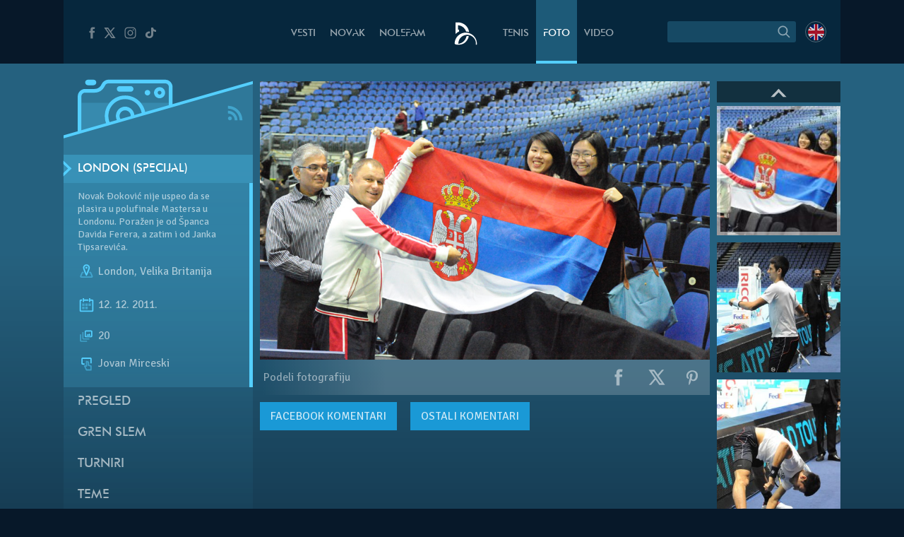

--- FILE ---
content_type: text/html; charset=UTF-8
request_url: https://novakdjokovic.com/album/london-specijal/f/nole_london2011_46/
body_size: 19384
content:
<!DOCTYPE html>
<html lang="sr-RS">
<head>
	<meta charset="UTF-8" />
	<meta http-equiv="X-UA-Compatible" content="IE=edge">
	<meta name="viewport" content="width=device-width" />
	<link rel="profile" href="http://gmpg.org/xfn/11" />
	<link rel="pingback" href="https://novakdjokovic.com/xmlrpc.php" />
	<link rel="shortcut icon" type="image/x-icon" href="https://novakdjokovic.com/wp-content/themes/novak2/favicon.ico">

	<!-- Global site tag (gtag.js) - Google Analytics -->
	<script async src="https://www.googletagmanager.com/gtag/js?id=G-Y6GTG6WT3Z"></script>
	<script>
	  window.dataLayer = window.dataLayer || [];
	  function gtag(){dataLayer.push(arguments);}
	  gtag('js', new Date());

	  gtag('config', 'G-Y6GTG6WT3Z');
	</script>
	<style type="text/css">
		body{
			overflow-x: hidden;
		}
		img#key-visual{
			position: absolute;
			left: 50%;
			right: 0;
			margin-left: -960px;
			z-index: -1;
			top: 0;
			width: 1920px;
			display: block;
			max-width: none;
			pointer-events: none;
		}

		body{
			background-image: none !important;
		}

	</style>
	<title>London (Specijal) &#8211; Novak Đoković</title>
<meta name='robots' content='max-image-preview:large' />
	<style>img:is([sizes="auto" i], [sizes^="auto," i]) { contain-intrinsic-size: 3000px 1500px }</style>
	<link rel="alternate" hreflang="en-us" href="https://novakdjokovic.com/en/album/london-special/f/nole_london2011_46-2/" />
<link rel="alternate" hreflang="sr-rs" href="https://novakdjokovic.com/album/london-specijal/f/nole_london2011_46/" />
<link rel="alternate" hreflang="x-default" href="https://novakdjokovic.com/album/london-specijal/f/nole_london2011_46/" />
<meta property="fb:app_id" content="174187089365293" />
<meta property="og:site_name" content="Novak Đoković" />
<meta property="og:type" content="article" />
<meta property="og:title" content="London (Specijal) | Novak Đoković"/>
<meta property="og:url" content="https://novakdjokovic.com/album/london-specijal/f/nole_london2011_46/"/>
<meta property="og:image" content="https://novakdjokovic.com/wp-content/uploads/arhiva/galerije/195/nole_london2011_46-720x320.jpg"/>
<meta property="og:description" content="Novak Đoković nije uspeo da se plasira u polufinale Mastersa u Londonu. Poražen je od &Scaron;panca Davida Ferera, a zatim i od Janka Tipsarevića." />
<link rel="alternate" type="application/rss+xml" title="Novak Đoković &raquo; довод" href="https://novakdjokovic.com/feed/" />
<link rel="alternate" type="application/rss+xml" title="Novak Đoković &raquo; довод коментара" href="https://novakdjokovic.com/comments/feed/" />
<link rel="alternate" type="application/rss+xml" title="Novak Đoković &raquo; довод коментара на London (Specijal)" href="https://novakdjokovic.com/album/london-specijal/f/nole_london2011_46/feed/" />
<link rel='stylesheet' id='wp-block-library-css' href='https://novakdjokovic.com/wp-includes/css/dist/block-library/style.min.css?ver=6.7.1' type='text/css' media='all' />
<style id='classic-theme-styles-inline-css' type='text/css'>
/*! This file is auto-generated */
.wp-block-button__link{color:#fff;background-color:#32373c;border-radius:9999px;box-shadow:none;text-decoration:none;padding:calc(.667em + 2px) calc(1.333em + 2px);font-size:1.125em}.wp-block-file__button{background:#32373c;color:#fff;text-decoration:none}
</style>
<style id='global-styles-inline-css' type='text/css'>
:root{--wp--preset--aspect-ratio--square: 1;--wp--preset--aspect-ratio--4-3: 4/3;--wp--preset--aspect-ratio--3-4: 3/4;--wp--preset--aspect-ratio--3-2: 3/2;--wp--preset--aspect-ratio--2-3: 2/3;--wp--preset--aspect-ratio--16-9: 16/9;--wp--preset--aspect-ratio--9-16: 9/16;--wp--preset--color--black: #000000;--wp--preset--color--cyan-bluish-gray: #abb8c3;--wp--preset--color--white: #ffffff;--wp--preset--color--pale-pink: #f78da7;--wp--preset--color--vivid-red: #cf2e2e;--wp--preset--color--luminous-vivid-orange: #ff6900;--wp--preset--color--luminous-vivid-amber: #fcb900;--wp--preset--color--light-green-cyan: #7bdcb5;--wp--preset--color--vivid-green-cyan: #00d084;--wp--preset--color--pale-cyan-blue: #8ed1fc;--wp--preset--color--vivid-cyan-blue: #0693e3;--wp--preset--color--vivid-purple: #9b51e0;--wp--preset--gradient--vivid-cyan-blue-to-vivid-purple: linear-gradient(135deg,rgba(6,147,227,1) 0%,rgb(155,81,224) 100%);--wp--preset--gradient--light-green-cyan-to-vivid-green-cyan: linear-gradient(135deg,rgb(122,220,180) 0%,rgb(0,208,130) 100%);--wp--preset--gradient--luminous-vivid-amber-to-luminous-vivid-orange: linear-gradient(135deg,rgba(252,185,0,1) 0%,rgba(255,105,0,1) 100%);--wp--preset--gradient--luminous-vivid-orange-to-vivid-red: linear-gradient(135deg,rgba(255,105,0,1) 0%,rgb(207,46,46) 100%);--wp--preset--gradient--very-light-gray-to-cyan-bluish-gray: linear-gradient(135deg,rgb(238,238,238) 0%,rgb(169,184,195) 100%);--wp--preset--gradient--cool-to-warm-spectrum: linear-gradient(135deg,rgb(74,234,220) 0%,rgb(151,120,209) 20%,rgb(207,42,186) 40%,rgb(238,44,130) 60%,rgb(251,105,98) 80%,rgb(254,248,76) 100%);--wp--preset--gradient--blush-light-purple: linear-gradient(135deg,rgb(255,206,236) 0%,rgb(152,150,240) 100%);--wp--preset--gradient--blush-bordeaux: linear-gradient(135deg,rgb(254,205,165) 0%,rgb(254,45,45) 50%,rgb(107,0,62) 100%);--wp--preset--gradient--luminous-dusk: linear-gradient(135deg,rgb(255,203,112) 0%,rgb(199,81,192) 50%,rgb(65,88,208) 100%);--wp--preset--gradient--pale-ocean: linear-gradient(135deg,rgb(255,245,203) 0%,rgb(182,227,212) 50%,rgb(51,167,181) 100%);--wp--preset--gradient--electric-grass: linear-gradient(135deg,rgb(202,248,128) 0%,rgb(113,206,126) 100%);--wp--preset--gradient--midnight: linear-gradient(135deg,rgb(2,3,129) 0%,rgb(40,116,252) 100%);--wp--preset--font-size--small: 13px;--wp--preset--font-size--medium: 20px;--wp--preset--font-size--large: 36px;--wp--preset--font-size--x-large: 42px;--wp--preset--spacing--20: 0.44rem;--wp--preset--spacing--30: 0.67rem;--wp--preset--spacing--40: 1rem;--wp--preset--spacing--50: 1.5rem;--wp--preset--spacing--60: 2.25rem;--wp--preset--spacing--70: 3.38rem;--wp--preset--spacing--80: 5.06rem;--wp--preset--shadow--natural: 6px 6px 9px rgba(0, 0, 0, 0.2);--wp--preset--shadow--deep: 12px 12px 50px rgba(0, 0, 0, 0.4);--wp--preset--shadow--sharp: 6px 6px 0px rgba(0, 0, 0, 0.2);--wp--preset--shadow--outlined: 6px 6px 0px -3px rgba(255, 255, 255, 1), 6px 6px rgba(0, 0, 0, 1);--wp--preset--shadow--crisp: 6px 6px 0px rgba(0, 0, 0, 1);}:where(.is-layout-flex){gap: 0.5em;}:where(.is-layout-grid){gap: 0.5em;}body .is-layout-flex{display: flex;}.is-layout-flex{flex-wrap: wrap;align-items: center;}.is-layout-flex > :is(*, div){margin: 0;}body .is-layout-grid{display: grid;}.is-layout-grid > :is(*, div){margin: 0;}:where(.wp-block-columns.is-layout-flex){gap: 2em;}:where(.wp-block-columns.is-layout-grid){gap: 2em;}:where(.wp-block-post-template.is-layout-flex){gap: 1.25em;}:where(.wp-block-post-template.is-layout-grid){gap: 1.25em;}.has-black-color{color: var(--wp--preset--color--black) !important;}.has-cyan-bluish-gray-color{color: var(--wp--preset--color--cyan-bluish-gray) !important;}.has-white-color{color: var(--wp--preset--color--white) !important;}.has-pale-pink-color{color: var(--wp--preset--color--pale-pink) !important;}.has-vivid-red-color{color: var(--wp--preset--color--vivid-red) !important;}.has-luminous-vivid-orange-color{color: var(--wp--preset--color--luminous-vivid-orange) !important;}.has-luminous-vivid-amber-color{color: var(--wp--preset--color--luminous-vivid-amber) !important;}.has-light-green-cyan-color{color: var(--wp--preset--color--light-green-cyan) !important;}.has-vivid-green-cyan-color{color: var(--wp--preset--color--vivid-green-cyan) !important;}.has-pale-cyan-blue-color{color: var(--wp--preset--color--pale-cyan-blue) !important;}.has-vivid-cyan-blue-color{color: var(--wp--preset--color--vivid-cyan-blue) !important;}.has-vivid-purple-color{color: var(--wp--preset--color--vivid-purple) !important;}.has-black-background-color{background-color: var(--wp--preset--color--black) !important;}.has-cyan-bluish-gray-background-color{background-color: var(--wp--preset--color--cyan-bluish-gray) !important;}.has-white-background-color{background-color: var(--wp--preset--color--white) !important;}.has-pale-pink-background-color{background-color: var(--wp--preset--color--pale-pink) !important;}.has-vivid-red-background-color{background-color: var(--wp--preset--color--vivid-red) !important;}.has-luminous-vivid-orange-background-color{background-color: var(--wp--preset--color--luminous-vivid-orange) !important;}.has-luminous-vivid-amber-background-color{background-color: var(--wp--preset--color--luminous-vivid-amber) !important;}.has-light-green-cyan-background-color{background-color: var(--wp--preset--color--light-green-cyan) !important;}.has-vivid-green-cyan-background-color{background-color: var(--wp--preset--color--vivid-green-cyan) !important;}.has-pale-cyan-blue-background-color{background-color: var(--wp--preset--color--pale-cyan-blue) !important;}.has-vivid-cyan-blue-background-color{background-color: var(--wp--preset--color--vivid-cyan-blue) !important;}.has-vivid-purple-background-color{background-color: var(--wp--preset--color--vivid-purple) !important;}.has-black-border-color{border-color: var(--wp--preset--color--black) !important;}.has-cyan-bluish-gray-border-color{border-color: var(--wp--preset--color--cyan-bluish-gray) !important;}.has-white-border-color{border-color: var(--wp--preset--color--white) !important;}.has-pale-pink-border-color{border-color: var(--wp--preset--color--pale-pink) !important;}.has-vivid-red-border-color{border-color: var(--wp--preset--color--vivid-red) !important;}.has-luminous-vivid-orange-border-color{border-color: var(--wp--preset--color--luminous-vivid-orange) !important;}.has-luminous-vivid-amber-border-color{border-color: var(--wp--preset--color--luminous-vivid-amber) !important;}.has-light-green-cyan-border-color{border-color: var(--wp--preset--color--light-green-cyan) !important;}.has-vivid-green-cyan-border-color{border-color: var(--wp--preset--color--vivid-green-cyan) !important;}.has-pale-cyan-blue-border-color{border-color: var(--wp--preset--color--pale-cyan-blue) !important;}.has-vivid-cyan-blue-border-color{border-color: var(--wp--preset--color--vivid-cyan-blue) !important;}.has-vivid-purple-border-color{border-color: var(--wp--preset--color--vivid-purple) !important;}.has-vivid-cyan-blue-to-vivid-purple-gradient-background{background: var(--wp--preset--gradient--vivid-cyan-blue-to-vivid-purple) !important;}.has-light-green-cyan-to-vivid-green-cyan-gradient-background{background: var(--wp--preset--gradient--light-green-cyan-to-vivid-green-cyan) !important;}.has-luminous-vivid-amber-to-luminous-vivid-orange-gradient-background{background: var(--wp--preset--gradient--luminous-vivid-amber-to-luminous-vivid-orange) !important;}.has-luminous-vivid-orange-to-vivid-red-gradient-background{background: var(--wp--preset--gradient--luminous-vivid-orange-to-vivid-red) !important;}.has-very-light-gray-to-cyan-bluish-gray-gradient-background{background: var(--wp--preset--gradient--very-light-gray-to-cyan-bluish-gray) !important;}.has-cool-to-warm-spectrum-gradient-background{background: var(--wp--preset--gradient--cool-to-warm-spectrum) !important;}.has-blush-light-purple-gradient-background{background: var(--wp--preset--gradient--blush-light-purple) !important;}.has-blush-bordeaux-gradient-background{background: var(--wp--preset--gradient--blush-bordeaux) !important;}.has-luminous-dusk-gradient-background{background: var(--wp--preset--gradient--luminous-dusk) !important;}.has-pale-ocean-gradient-background{background: var(--wp--preset--gradient--pale-ocean) !important;}.has-electric-grass-gradient-background{background: var(--wp--preset--gradient--electric-grass) !important;}.has-midnight-gradient-background{background: var(--wp--preset--gradient--midnight) !important;}.has-small-font-size{font-size: var(--wp--preset--font-size--small) !important;}.has-medium-font-size{font-size: var(--wp--preset--font-size--medium) !important;}.has-large-font-size{font-size: var(--wp--preset--font-size--large) !important;}.has-x-large-font-size{font-size: var(--wp--preset--font-size--x-large) !important;}
:where(.wp-block-post-template.is-layout-flex){gap: 1.25em;}:where(.wp-block-post-template.is-layout-grid){gap: 1.25em;}
:where(.wp-block-columns.is-layout-flex){gap: 2em;}:where(.wp-block-columns.is-layout-grid){gap: 2em;}
:root :where(.wp-block-pullquote){font-size: 1.5em;line-height: 1.6;}
</style>
<link rel='stylesheet' id='wpml-blocks-css' href='https://novakdjokovic.com/wp-content/plugins/sitepress-multilingual-cms/dist/css/blocks/styles.css?ver=4.6.15' type='text/css' media='all' />
<link rel='stylesheet' id='wpml-legacy-dropdown-0-css' href='https://novakdjokovic.com/wp-content/plugins/sitepress-multilingual-cms/templates/language-switchers/legacy-dropdown/style.min.css?ver=1' type='text/css' media='all' />
<style id='wpml-legacy-dropdown-0-inline-css' type='text/css'>
.wpml-ls-sidebars-sidebar-1, .wpml-ls-sidebars-sidebar-1 .wpml-ls-sub-menu, .wpml-ls-sidebars-sidebar-1 a {border-color:#cdcdcd;}.wpml-ls-sidebars-sidebar-1 a, .wpml-ls-sidebars-sidebar-1 .wpml-ls-sub-menu a, .wpml-ls-sidebars-sidebar-1 .wpml-ls-sub-menu a:link, .wpml-ls-sidebars-sidebar-1 li:not(.wpml-ls-current-language) .wpml-ls-link, .wpml-ls-sidebars-sidebar-1 li:not(.wpml-ls-current-language) .wpml-ls-link:link {color:#444444;background-color:#ffffff;}.wpml-ls-sidebars-sidebar-1 a, .wpml-ls-sidebars-sidebar-1 .wpml-ls-sub-menu a:hover,.wpml-ls-sidebars-sidebar-1 .wpml-ls-sub-menu a:focus, .wpml-ls-sidebars-sidebar-1 .wpml-ls-sub-menu a:link:hover, .wpml-ls-sidebars-sidebar-1 .wpml-ls-sub-menu a:link:focus {color:#000000;background-color:#eeeeee;}.wpml-ls-sidebars-sidebar-1 .wpml-ls-current-language > a {color:#444444;background-color:#ffffff;}.wpml-ls-sidebars-sidebar-1 .wpml-ls-current-language:hover>a, .wpml-ls-sidebars-sidebar-1 .wpml-ls-current-language>a:focus {color:#000000;background-color:#eeeeee;}
.wpml-ls-statics-shortcode_actions, .wpml-ls-statics-shortcode_actions .wpml-ls-sub-menu, .wpml-ls-statics-shortcode_actions a {border-color:#cdcdcd;}.wpml-ls-statics-shortcode_actions a, .wpml-ls-statics-shortcode_actions .wpml-ls-sub-menu a, .wpml-ls-statics-shortcode_actions .wpml-ls-sub-menu a:link, .wpml-ls-statics-shortcode_actions li:not(.wpml-ls-current-language) .wpml-ls-link, .wpml-ls-statics-shortcode_actions li:not(.wpml-ls-current-language) .wpml-ls-link:link {color:#444444;background-color:#ffffff;}.wpml-ls-statics-shortcode_actions a, .wpml-ls-statics-shortcode_actions .wpml-ls-sub-menu a:hover,.wpml-ls-statics-shortcode_actions .wpml-ls-sub-menu a:focus, .wpml-ls-statics-shortcode_actions .wpml-ls-sub-menu a:link:hover, .wpml-ls-statics-shortcode_actions .wpml-ls-sub-menu a:link:focus {color:#000000;background-color:#eeeeee;}.wpml-ls-statics-shortcode_actions .wpml-ls-current-language > a {color:#444444;background-color:#ffffff;}.wpml-ls-statics-shortcode_actions .wpml-ls-current-language:hover>a, .wpml-ls-statics-shortcode_actions .wpml-ls-current-language>a:focus {color:#000000;background-color:#eeeeee;}
</style>
<link rel='stylesheet' id='novak-main-css' href='https://novakdjokovic.com/wp-content/themes/novak2/assets/css/main.css?ver=1.0' type='text/css' media='all' />
<link rel='stylesheet' id='owl.carousel.css-css' href='https://novakdjokovic.com/wp-content/themes/novak2/assets/js/libs/owl-carousel/assets/owl.carousel.css?ver=2.0.0' type='text/css' media='all' />
<link rel='stylesheet' id='swiper-css' href='https://novakdjokovic.com/wp-content/themes/novak2/assets/js/libs/swiper/css/swiper.min.css?ver=3.4.1' type='text/css' media='all' />
<script type="text/javascript" src="https://novakdjokovic.com/wp-content/plugins/sitepress-multilingual-cms/templates/language-switchers/legacy-dropdown/script.min.js" id="wpml-legacy-dropdown-0-js"></script>
<script type="text/javascript" src="https://novakdjokovic.com/wp-includes/js/jquery/jquery.min.js" id="jquery-core-js"></script>
<script type="text/javascript" src="https://novakdjokovic.com/wp-includes/js/jquery/jquery-migrate.min.js" id="jquery-migrate-js"></script>
<script type="text/javascript" id="main-js-extra">
/* <![CDATA[ */
var Novak = {"ajaxurl":"https:\/\/novakdjokovic.com\/wp-admin\/admin-ajax.php"};
/* ]]> */
</script>
<script type="text/javascript" src="https://novakdjokovic.com/wp-content/themes/novak2/assets/js/main.js" id="main-js"></script>
<script type="text/javascript" src="https://novakdjokovic.com/wp-includes/js/jquery/ui/core.min.js" id="jquery-ui-core-js"></script>
<script type="text/javascript" src="https://novakdjokovic.com/wp-content/themes/novak2/assets/js/libs/nice-select/js/jquery.nice-select.min.js" id="jquery.nice-select-js"></script>
<script type="text/javascript" src="https://novakdjokovic.com/wp-content/themes/novak2/assets/js/libs/owl-carousel/owl.carousel.min.js" id="owl.carousel-js"></script>
<script type="text/javascript" src="https://novakdjokovic.com/wp-content/themes/novak2/assets/js/libs/swiper/js/swiper.jquery.min.js" id="swiper-js"></script>
<script type="text/javascript" src="https://novakdjokovic.com/wp-content/themes/novak2/assets/js/changephotos-swiper.js" id="changephotos-swiper-js"></script>
<link rel="https://api.w.org/" href="https://novakdjokovic.com/wp-json/" /><link rel="alternate" title="JSON" type="application/json" href="https://novakdjokovic.com/wp-json/wp/v2/media/9344" /><link rel="EditURI" type="application/rsd+xml" title="RSD" href="https://novakdjokovic.com/xmlrpc.php?rsd" />

<link rel='shortlink' href='https://novakdjokovic.com/?p=9344' />
<style type="text/css">.recentcomments a{display:inline !important;padding:0 !important;margin:0 !important;}</style></head>
<body class="attachment attachment-template-default single single-attachment postid-9344 attachmentid-9344 attachment-jpeg photo-page lang-sr">

<!--[if lt IE 11]><p class=chromeframe>Your browser is <em>ancient!</em> <a href="http://browsehappy.com/">Upgrade to a different browser</a> or <a href="https://www.google.com/chrome/browser/">install Google Chrome Frame</a> to experience this site.</p><![endif]-->


<div id="fb-root"></div>
<script>(function(d, s, id) {
		var js, fjs = d.getElementsByTagName(s)[0];
		if (d.getElementById(id)) return;
		js = d.createElement(s); js.id = id;
		js.src = "//connect.facebook.net/en_US/all.js#xfbml=1&appId=174187089365293";
		fjs.parentNode.insertBefore(js, fjs);
	}(document, 'script', 'facebook-jssdk'));</script>

<div id="mega-wrapper">

	<div id="wrapper">


		<header id="header">

			<div id="header__inner" class="container">

				<div id="header__inner--left">

					<div id="header-social">
						<a href="https://www.facebook.com/djokovicofficial" target="_blank" rel="nofollow">
							<i class="n-icon n-icon-facebook">
	<svg xmlns="http://www.w3.org/2000/svg" xml:space="preserve" version="1.1" style="shape-rendering:geometricPrecision; text-rendering:geometricPrecision; image-rendering:optimizeQuality; fill-rule:evenodd; clip-rule:evenodd"
viewBox="0 0 500 500"
 xmlns:xlink="http://www.w3.org/1999/xlink">
 <g id="Layer_x0020_1">
  <path class="fil0" d="M157 185l40 0 0 -38c0,-17 1,-44 13,-60 13,-17 31,-29 61,-29 50,0 72,7 72,7l-10 59c0,0 -17,-5 -32,-5 -16,0 -30,6 -30,21l0 45 64 0 -5 57 -59 0 0 200 -74 0 0 -200 -40 0 0 -57z"/>
 </g>
</svg></i>						</a>
						<a href="https://x.com/DjokerNole" target="_blank" rel="nofollow">
							<i class="n-icon n-icon-twitter">
	<svg xmlns="http://www.w3.org/2000/svg" xml:space="preserve" width="50px" height="50px" version="1.1" style="shape-rendering:geometricPrecision; text-rendering:geometricPrecision; image-rendering:optimizeQuality; fill-rule:evenodd; clip-rule:evenodd"
viewBox="0 0 50 50"
 xmlns:xlink="http://www.w3.org/1999/xlink">
 <g id="Layer_x0020_1">
  <metadata id="CorelCorpID_0Corel-Layer"/>
  <path class="fil0" d="M5.79 7.27l13.98 19.98 -13.25 15.48 5.2 0 10.37 -12.16 8.51 12.16 13.61 0 -14.62 -20.93 12.4 -14.53 -5.13 0 -9.59 11.2 -7.83 -11.2 -13.65 0zm7.56 3.94l4.04 0 19.26 27.58 -4 0 -19.3 -27.58z"/>
 </g>
</svg>
</i>
						</a>
						<a href="https://www.instagram.com/djokernole/" target="_blank" rel="nofollow">
							<i class="n-icon n-icon-instagram">
	<svg xmlns="http://www.w3.org/2000/svg" xml:space="preserve" version="1.1" style="shape-rendering:geometricPrecision; text-rendering:geometricPrecision; image-rendering:optimizeQuality; fill-rule:evenodd; clip-rule:evenodd"
viewBox="0 0 500 500"
 xmlns:xlink="http://www.w3.org/1999/xlink">
 <g id="Layer_x0020_1">
  <metadata id="CorelCorpID_0Corel-Layer"/>
  <path class="fil0" d="M337 439l-174 0c-56,0 -102,-46 -102,-102l0 -174c0,-56 46,-102 102,-102l174 0c56,0 102,46 102,102l0 174c0,56 -46,102 -102,102zm35 -290c0,-12 -9,-21 -21,-21 -12,0 -22,9 -22,21 0,12 10,22 22,22 12,0 21,-10 21,-22zm-122 196c-52,0 -95,-43 -95,-95 0,-52 43,-95 95,-95 52,0 95,43 95,95 0,52 -43,95 -95,95zm0 -158c-35,0 -63,28 -63,63 0,35 28,63 63,63 35,0 63,-28 63,-63 0,-35 -28,-63 -63,-63zm-87 -95c-39,0 -71,32 -71,71l0 174c0,39 32,71 71,71l174 0c39,0 71,-32 71,-71l0 -174c0,-39 -32,-71 -71,-71l-174 0z"/>
 </g>
</svg>
</i>						</a>
						<a href="https://www.tiktok.com/@djokernole" target="_blank" rel="nofollow">
							<i class="n-icon n-icon-tiktok">
	<svg xmlns="http://www.w3.org/2000/svg" xml:space="preserve" version="1.1" style="shape-rendering:geometricPrecision; text-rendering:geometricPrecision; image-rendering:optimizeQuality; fill-rule:evenodd; clip-rule:evenodd"
viewBox="0 0 500 500"
 xmlns:xlink="http://www.w3.org/1999/xlink">
 <g id="Layer_x0020_1">
  <metadata id="CorelCorpID_0Corel-Layer"/>
  <path class="fil0" d="M377.11 141.41c-22.39,-12.73 -38.55,-33.1 -43.6,-56.85 -1.09,-5.13 -1.68,-10.41 -1.68,-15.81l-71.47 0 -0.11 249.76c-1.21,27.97 -27.6,50.42 -59.96,50.42 -10.06,0 -19.53,-2.19 -27.87,-6.02 -19.12,-8.77 -32.21,-26.25 -32.21,-46.37 0,-28.89 26.95,-52.39 60.08,-52.39 6.18,0 12.11,0.89 17.72,2.43l0 -48.87 0 -14.76c-5.8,-0.69 -11.7,-1.12 -17.72,-1.12 -72.54,0 -131.54,51.46 -131.54,114.71 0,38.81 22.23,73.16 56.15,93.93 21.37,13.07 47.36,20.78 75.39,20.78 72.53,0 131.54,-51.45 131.54,-114.71l0 -126.65c28.03,17.54 62.37,27.88 99.42,27.88l0 -48.43 0 -13.89c-19.96,0 -38.55,-5.17 -54.14,-14.04z"/>
 </g>
</svg>
</i>
						</a>
					</div> <!-- #header-social -->

				</div> <!-- #header__inner--left -->

				<div id="header__inner--right">

					<div id="header-search">
								<form method="get" id="searchForm" action="https://novakdjokovic.com/">
		<fieldset>
		<div class="input">
			<input type="text" class="field" name="s" id="s" value="" />
		</div>

		<label id="submitLabel">
			<i class="n-icon n-icon-search">
	<svg xmlns="http://www.w3.org/2000/svg" xml:space="preserve" version="1.1" style="shape-rendering:geometricPrecision; text-rendering:geometricPrecision; image-rendering:optimizeQuality; fill-rule:evenodd; clip-rule:evenodd"
viewBox="0 0 200 200"
 xmlns:xlink="http://www.w3.org/1999/xlink">
 <g id="Layer_x0020_1">
  <metadata id="CorelCorpID_0Corel-Layer"/>
  <path class="fil0" d="M65 114c-7,-7 -10,-15 -10,-25 0,-9 3,-18 10,-24 7,-7 15,-10 24,-10 10,0 18,3 25,10 6,6 10,15 10,24 0,10 -4,18 -10,25 -7,6 -15,10 -25,10 -9,0 -17,-4 -24,-10zm92 35l-31 -31c6,-8 10,-18 10,-29 0,-12 -5,-24 -14,-32 -9,-9 -20,-14 -33,-14 -12,0 -23,5 -32,14 -9,8 -14,20 -14,32 0,13 5,24 14,33 9,9 20,13 32,13 11,0 21,-3 29,-9l31 31 8 -8z"/>
 </g>
</svg>
</i>			<input type="submit" class="submit" name="submit" id="searchSubmit" value="Search" />
		</label>
		</fieldset>
	</form>					</div>

					<div id="header-lang">
						<a href="https://novakdjokovic.com/en/album/london-special/"
					onclick="document.cookie='preferred_language=en;path=/;domain=novakdjokovic.com;max-age=31536000;secure;samesite=strict'"
					id="lang-lnk" class="lang-en"><span class="icl_lang_sel_current icl_lang_sel_native">English</span></a>					</div> <!-- header-lang -->


				</div> <!-- #header__inner--right -->


				<div id="header__inner--center">

					<ul id="header-menu" class="menu">
						<li class="menu-item-news">
							<a href="https://novakdjokovic.com/n/vesti/">
								Vesti							</a>
						</li>
						<li class="menu-item-novak">
							<a href="https://novakdjokovic.com/novak/">
								Novak							</a>
						</li>
						<li class="menu-item-nolefam">
							<a href="https://novakdjokovic.com/nolefam/">
								NoleFam							</a>
						</li>

						<li class="menu-logo">
							<a href="https://novakdjokovic.com/">
								
<svg xmlns="http://www.w3.org/2000/svg" xml:space="preserve" width="35px" height="35px" version="1.1" style="shape-rendering:geometricPrecision; text-rendering:geometricPrecision; image-rendering:optimizeQuality; fill-rule:evenodd; clip-rule:evenodd"
viewBox="0 0 350 350"
 xmlns:xlink="http://www.w3.org/1999/xlink">
 <g id="Layer_x0020_1">
  <metadata id="CorelCorpID_0Corel-Layer"/>
  <path class="fil0" d="M211 166c-84,-20 -167,31 -189,114l0 0 0 0c0,1 0,2 -1,4 -1,4 -2,9 -2,13 -3,20 -3,25 11,30 7,3 17,6 36,6 19,0 57,-2 87,-22 33,-21 57,-62 66,-98 -10,-3 -22,-3 -34,-1 -10,57 -57,101 -114,108 -1,-3 -1,-10 1,-24 0,-2 1,-5 1,-7 16,-67 83,-109 150,-93 62,15 103,74 95,136l14 0c7,-77 -44,-148 -121,-166zm-145 -46l14 0 0 26c-18,8 -35,19 -48,34l-2 0c0,-54 0,-108 0,-162 25,0 48,-3 72,3 63,15 112,68 120,133 -14,-5 -28,-7 -42,-7 -4,-12 -10,-24 -17,-34 -19,-28 -49,-48 -84,-54 -4,-1 -9,-2 -13,-2l0 63z"/>
 </g>
</svg>
							</a>
						</li>

						<li class="menu-item-tour">
							<a href="https://novakdjokovic.com/tenis/">
								Tenis							</a>
						</li>
						<li class="menu-item-photo">
							<a href="https://novakdjokovic.com/foto/">
								Foto															</a>
						</li>
						<li class="menu-item-video">
							<a href="https://novakdjokovic.com/video-pregled/">
								Video							</a>
						</li>
					</ul>

				</div>

			</div> <!-- #header__inner -->

		</header>

		<main id="main">



<div class="container">

	<div class="grid-row">

		<div class="grid-col-3">

			<div id="photo-sidebar" class="sidebar">

				<div class="sidebar-top">
	
	<svg xmlns="http://www.w3.org/2000/svg" xml:space="preserve" width="270px" height="120px" version="1.1" style="shape-rendering:geometricPrecision; text-rendering:geometricPrecision; image-rendering:optimizeQuality; fill-rule:evenodd; clip-rule:evenodd"
viewBox="0 0 2700 1200"
 xmlns:xlink="http://www.w3.org/1999/xlink">
 <defs>
  <style type="text/css">
   <![CDATA[
    .sidebar-fil3 {fill:#54CFFF}
    .sidebar-fil2 {fill:#54CFFF;fill-rule:nonzero}
    .sidebar-fil0 {fill:#54CFFF;fill-opacity:0.200000}
    .sidebar-fil1 {fill:#54CFFF;fill-rule:nonzero;fill-opacity:0.200000}
   ]]>
  </style>
 </defs>
 <g id="Layer_x0020_1">
  <metadata id="CorelCorpID_0Corel-Layer"/>
  <g id="_2203235178608">
   <polygon class="sidebar-fil0" points="-1,945 2701,170 2701,1200 -1,1200 "/>
   <path class="sidebar-fil1" d="M878 567c-43,0 -79,35 -79,79 0,25 11,47 29,62l126 -37c3,-8 4,-16 4,-25 0,-44 -36,-79 -80,-79zm0 -160l0 0c-131,0 -238,107 -238,239 0,39 9,76 25,108l106 -30c-16,-22 -25,-49 -25,-78 0,-73 59,-133 132,-133 74,0 133,60 133,133 0,3 0,6 0,9l105 -30c-10,-122 -113,-218 -238,-218zm571 -225l0 0 -809 0c-37,0 -50,35 -50,35 -33,66 -83,97 -147,97l-135 0c-29,0 -53,24 -53,53l0 505 359 -103c-18,-37 -27,-79 -27,-123 0,-161 130,-292 291,-292 149,0 272,112 290,256l334 -96 0 -279c0,-30 -24,-53 -53,-53zm-650 39l0 0 159 0c22,0 40,18 40,40 0,22 -18,40 -40,40l-159 0c-22,0 -40,-18 -40,-40 0,-22 18,-40 40,-40zm398 133l0 0c-22,0 -40,-18 -40,-40 0,-22 18,-39 40,-39 22,0 40,17 40,39 0,22 -18,40 -40,40zm173 40l0 0c-44,0 -80,-36 -80,-80 0,-44 36,-79 80,-79 44,0 79,35 79,79 0,44 -35,80 -79,80zm0 -106l0 0c-15,0 -27,12 -27,26 0,15 12,27 27,27 14,0 26,-12 26,-27 0,-14 -12,-26 -26,-26z"/>
   <path class="sidebar-fil1" d="M255 460l0 412 359 -103c-18,-37 -27,-79 -27,-123 0,-70 25,-135 66,-186l-398 0zm849 0l0 0c34,42 57,93 64,150l334 -96 0 -54 -398 0z"/>
   <path class="sidebar-fil2" d="M799 301l159 0c22,0 40,-18 40,-40 0,-22 -18,-40 -40,-40l-159 0c-22,0 -40,18 -40,40 0,22 18,40 40,40zm-372 -93l-79 0c-22,0 -40,-18 -40,-40 0,-22 18,-39 40,-39l79 0c22,0 40,17 40,39 0,22 -18,40 -40,40zm451 305l0 0c-73,0 -132,60 -132,133 0,29 9,56 25,78l57 -16c-18,-15 -29,-37 -29,-62 0,-44 36,-79 79,-79 44,0 80,35 80,79 0,9 -1,17 -4,25l57 -16c0,-3 0,-6 0,-9 0,-73 -59,-133 -133,-133zm0 -159l0 0c-161,0 -291,131 -291,292 0,44 9,86 27,123l51 -15c-16,-32 -25,-69 -25,-108 0,-132 107,-239 238,-239 125,0 228,96 238,218l52 -15c-18,-144 -141,-256 -290,-256zm571 -225l0 0 -809 0c-42,0 -82,28 -99,67 -16,38 -54,65 -98,65l-3 0 -13 0 -79 0 -40 0c-59,0 -106,48 -106,106l0 520 53 -15 0 -505c0,-29 24,-53 53,-53l135 0c64,0 114,-31 147,-97 0,0 13,-35 50,-35l809 0c29,0 53,23 53,53l0 279 53 -15 0 -264c0,-59 -47,-106 -106,-106zm-79 106l0 0c-44,0 -80,35 -80,79 0,44 36,80 80,80 44,0 79,-36 79,-80 0,-44 -35,-79 -79,-79zm0 106l0 0c-15,0 -27,-12 -27,-27 0,-14 12,-26 27,-26 14,0 26,12 26,26 0,15 -12,27 -26,27zm-173 -66l0 0c-22,0 -40,17 -40,39 0,22 18,40 40,40 22,0 40,-18 40,-40 0,-22 -18,-39 -40,-39z"/>
   <polygon class="sidebar-fil3" points="-1,924 2701,149 2701,191 -1,966 "/>
  </g>
 </g>
</svg>


		<a href="https://novakdjokovic.com/feed/?post_type=album" class="sidebar-rss" target="_blank">
		<i class="n-icon n-icon-rss">
	<svg xmlns="http://www.w3.org/2000/svg" xml:space="preserve" version="1.1" style="shape-rendering:geometricPrecision; text-rendering:geometricPrecision; image-rendering:optimizeQuality; fill-rule:evenodd; clip-rule:evenodd"
viewBox="0 0 350 350"
 xmlns:xlink="http://www.w3.org/1999/xlink">
 <g id="Layer_x0020_1">
  <metadata id="CorelCorpID_0Corel-Layer"/>
  <path class="fil0" d="M248 294l46 0c0,-131 -107,-238 -238,-238l0 46c106,0 192,86 192,192zm-160 0c17,0 32,-14 32,-32 0,-17 -15,-31 -32,-31 -18,0 -32,14 -32,31 0,18 14,32 32,32zm79 0l0 0 46 0c0,-87 -70,-157 -157,-157l0 45c30,0 58,12 79,33 21,21 32,49 32,79z"/>
 </g>
</svg>
</i>	</a>
</div>


<div class="sidebar__inner">

<ul id="menu-foto-sr" class="photo-submenu menu"><li id="menu-item-16363" class="subnav-overview menu-item menu-item-type-post_type menu-item-object-page menu-item-16363"><span><a href="https://novakdjokovic.com/foto/">Pregled</a></span></li>
<li id="menu-item-16366" class="subnav-grandslams menu-item menu-item-type-taxonomy menu-item-object-album_tournament_type menu-item-16366"><span><a href="https://novakdjokovic.com/tt/gren-slem/">Gren slem</a></span></li>
<li id="menu-item-16365" class="subnav-tournaments menu-item menu-item-type-taxonomy menu-item-object-album_tournament_type menu-item-16365"><span><a href="https://novakdjokovic.com/tt/turniri/">Turniri</a></span></li>
<li id="menu-item-16368" class="subnav-topics menu-item menu-item-type-post_type menu-item-object-page menu-item-16368"><span><a href="https://novakdjokovic.com/teme/">Teme</a></span></li>
<li id="menu-item-16367" class="subnav-locations menu-item menu-item-type-post_type menu-item-object-page menu-item-16367"><span><a href="https://novakdjokovic.com/lokacije/">Lokacije</a></span></li>
<li id="menu-item-20758" class="subnav-dates menu-item menu-item-type-post_type menu-item-object-page menu-item-20758"><span><a href="https://novakdjokovic.com/foto/datumi/">Datumi</a></span></li>
<li id="menu-item-21210" class="subnav-hires menu-item menu-item-type-post_type menu-item-object-page menu-item-21210"><span><a href="https://novakdjokovic.com/foto/hi-res/">Hi-Res</a></span></li>
</ul>
</div> <!-- .sidebar__inner -->

				<div id="photo-sidebar__image-info" style="display: none;">
					<div class="album-title  label">
						<i class="n-icon n-icon-chevron-right">
	<svg xmlns="http://www.w3.org/2000/svg" xml:space="preserve" version="1.1" style="shape-rendering:geometricPrecision; text-rendering:geometricPrecision; image-rendering:optimizeQuality; fill-rule:evenodd; clip-rule:evenodd"
viewBox="0 0 500 500"
 xmlns:xlink="http://www.w3.org/1999/xlink">
 <g id="Layer_x0020_1">
  <metadata id="CorelCorpID_0Corel-Layer"/>
  <polygon class="fil0" points="367,250 133,25 133,120 268,250 133,380 133,475 "/>
 </g>
</svg>
</i>						<a href="https://novakdjokovic.com/album/london-specijal/" title="London (Specijal)">
							London (Specijal)						</a>
					</div>

					<div class="photo-description  photoview-text">

						<p>Novak Đoković nije uspeo da se plasira u polufinale Mastersa u Londonu. Poražen je od Španca Davida Ferera, a zatim i od Janka Tipsarevića.</p>
					</div>

					<ul class="image-meta-list">
						
													<li class="image-location">
								<i class="n-icon n-icon-location">
	<svg version="1.1" id="Layer_1" xmlns="http://www.w3.org/2000/svg" xmlns:xlink="http://www.w3.org/1999/xlink" x="0px" y="0px"
	 width="597.704px" height="773.5px" viewBox="0 0 597.704 773.5" enable-background="new 0 0 597.704 773.5" xml:space="preserve">
<g id="Layer_x0020_1_1_">
	<g id="_737051984">
		<path d="M295.982,513.257c-8.09,0-16.182-4.045-20.228-12.136c-16.181-34.383-95.063-208.331-95.063-262.942
			c0-62.702,52.588-113.268,115.291-113.268c62.702,0,115.29,50.566,115.29,113.268c0,54.611-78.883,228.56-95.062,262.942
			C312.163,509.212,304.073,513.257,295.982,513.257z M330.368,238.178c0,20.228-16.184,34.385-34.386,34.385
			c-18.203,0-34.385-14.158-34.385-34.385c0-18.204,16.182-34.385,34.385-34.385C314.184,203.793,330.368,219.974,330.368,238.178z
			 M295.982,169.409c-38.431,0-68.77,32.363-68.77,68.77c0,28.317,36.408,121.36,68.77,196.197
			c32.362-74.838,68.771-167.88,68.771-196.197C364.752,201.771,334.413,169.409,295.982,169.409z"/>
		<path fill-opacity="0.502" d="M467.907,582.027h-343.85c-14.158,0-30.34-6.067-38.431-20.229
			c-8.09-12.134-10.113-28.314-4.045-42.474l50.566-115.29c6.068-16.183,22.25-28.318,40.453-28.318h20.227l16.182,46.521h-36.408
			l-48.543,115.292h343.849l-48.543-115.292h-36.408l16.182-46.521h20.229c18.203,0,34.385,12.138,40.453,28.318l50.564,115.29
			c6.068,14.158,4.045,30.34-4.045,42.474C498.247,575.96,482.065,582.027,467.907,582.027z"/>
	</g>
</g>
</svg>
</i>								<span class="pv-loc">
								<a href="https://novakdjokovic.com/l/london/slike/" title="London">London</a>, <a href="https://novakdjokovic.com/l/velika-britanija/slike/" title="Velika Britanija">Velika Britanija</a>							</span>
							</li>
						
						<li class="image-date">
							<i class="n-icon n-icon-event">
	<svg version="1.1" id="Layer_1" xmlns="http://www.w3.org/2000/svg" xmlns:xlink="http://www.w3.org/1999/xlink" x="0px" y="0px"
	 width="612px" height="792px" viewBox="0 0 612 792" enable-background="new 0 0 612 792" xml:space="preserve"  preserveAspectRatio="xMidYMid">
<g id="Layer_x0020_1">
	<g id="_737068952">
		<path fill-opacity="0.502" d="M372.445,409.223h87.429v-87.428h-87.429V409.223z M152.125,519.383h87.429v-89.177h-87.429V519.383
			z M262.286,519.383h87.428v-89.177h-87.428V519.383z M152.125,409.223h87.429v-87.428h-87.429V409.223z M262.286,409.223h87.428
			v-87.428h-87.428V409.223z"/>
		<path d="M503.589,188.903h-66.446v-43.714h-43.714v131.143h43.714v-43.714h66.446v330.479H108.412V232.617h43.714v-43.714h-43.714
			c-24.48,0-43.714,19.234-43.714,43.714v330.479c0,24.48,19.234,43.715,43.714,43.715h395.177
			c24.479,0,43.714-19.234,43.714-43.715V232.617C547.303,208.137,528.068,188.903,503.589,188.903z M218.571,232.617h153.874
			v-43.714H218.571v-43.714h-43.714v131.143h43.714V232.617z"/>
	</g>
</g>
</svg>
</i>							<span class="pv-date">
								12. 12. 2011.							</span>
						</li>

						<li class="image-no">
							<i class="n-icon n-icon-album">
	<svg version="1.1" id="Layer_1" xmlns="http://www.w3.org/2000/svg" xmlns:xlink="http://www.w3.org/1999/xlink" x="0px" y="0px"
	 width="612px" height="577.471px" viewBox="0 91.106 612 577.471" enable-background="new 0 91.106 612 577.471"
	 xml:space="preserve">
<g id="Layer_x0020_1">
	<g id="_2166887341888">
		<path d="M362.545,345.778l-23.734-38.838l-34.521,58.257h142.404l-47.469-77.676L362.545,345.778z M282.712,384.616V220.633
			h183.401v163.983H282.712z M466.113,181.796H282.712c-21.577,0-40.996,17.261-40.996,38.837v163.983
			c0,21.577,19.419,40.995,40.996,40.995h183.401c23.733,0,40.995-19.418,40.995-40.995V220.633
			C507.108,199.057,489.847,181.796,466.113,181.796z"/>
		<path fill-opacity="0.502" d="M120.887,324.202H79.892v224.397c0,21.576,17.261,38.837,40.995,38.837h202.821v-38.837H120.887
			V324.202z M202.878,242.21h-40.996v224.397c0,21.576,17.261,40.996,40.996,40.996h202.82v-40.996h-202.82V242.21z"/>
	</g>
</g>
</svg>
</i>							20						</li>

													<li class="image-source">
								<i class="n-icon n-icon-source">
	<svg version="1.1" id="Layer_1" xmlns="http://www.w3.org/2000/svg" xmlns:xlink="http://www.w3.org/1999/xlink" x="0px" y="0px"
	 width="612px" height="634px" viewBox="0 72.5 612 634" enable-background="new 0 72.5 612 634" xml:space="preserve">
<g id="Layer_x0020_1">
	<g id="_2687131052224">
		<path fill-opacity="0.502" d="M319.876,574.833h120.26v-94.818l-71.694-18.504c-9.251-2.312-18.5-11.562-18.5-20.813v-97.132
			l-20.815-6.938v127.197c0,11.563-11.562,20.815-23.126,20.815h-30.064L319.876,574.833z M463.262,621.086H306
			c-9.25,0-16.189-4.625-20.814-13.877l-67.067-134.135c-2.312-6.938-2.312-16.188,2.313-20.813
			c2.312-6.937,9.25-11.563,18.501-11.563h43.94V306.562c0-9.251,4.625-16.189,9.251-18.502c6.938-4.625,13.876-6.938,20.814-4.625
			l67.066,23.126c9.251,2.312,16.189,11.563,16.189,20.814v94.819l74.005,18.502c9.251,2.313,16.189,11.563,16.189,23.127v134.135
			C486.389,609.522,477.138,621.086,463.262,621.086z"/>
		<path d="M440.136,170.114H171.865c-25.439,0-46.254,20.814-46.254,46.254V373.63c0,23.125,20.814,43.94,46.254,43.94h67.067
			v-43.94h-67.067V216.368h268.271V373.63h46.253V216.368C486.389,190.929,465.574,170.114,440.136,170.114z"/>
	</g>
</g>
</svg>
</i>								Jovan Mirceski							</li>
						
												<li class="image-hq  pv-hq" style="display: block;">
							<i class="n-icon n-icon-hq">
	<?xml version="1.0" encoding="utf-8"?>
<!-- Generator: Adobe Illustrator 16.0.0, SVG Export Plug-In . SVG Version: 6.00 Build 0)  -->
<!DOCTYPE svg PUBLIC "-//W3C//DTD SVG 1.1//EN" "http://www.w3.org/Graphics/SVG/1.1/DTD/svg11.dtd">
<svg version="1.1" id="Layer_1" xmlns="http://www.w3.org/2000/svg" xmlns:xlink="http://www.w3.org/1999/xlink" x="0px" y="0px"
	 width="612px" height="508px" viewBox="0 150.5 612 508" enable-background="new 0 150.5 612 508" xml:space="preserve">
<g id="Layer_x0020_1">
	<g id="_2687054185040">
		<path fill-opacity="0.502" d="M118.439,551.712V448.797H80.634v102.915c0,21.003,16.803,39.905,37.805,39.905h107.116v-39.905
			H118.439z M385.177,591.617h107.116c21.002,0,37.804-18.902,37.804-39.905V448.797h-37.804v102.915H385.177V591.617z
			 M118.439,343.781V240.867h107.116v-39.905H118.439c-21.002,0-37.805,18.902-37.805,39.905v102.914H118.439z M385.177,240.867
			h107.116v102.914h37.804V240.867c0-21.003-16.802-39.905-37.804-39.905H385.177V240.867z"/>
		<path d="M170.947,474h31.504v-65.109h50.407V474h33.605V318.579h-33.605v60.909h-50.407v-60.909h-31.504V474z M446.086,457.199
			l-16.803-14.703c8.4-12.603,12.602-27.304,12.602-46.207v-2.101c0-46.207-27.304-79.812-69.312-79.812
			c-42.004,0-71.409,33.605-71.409,79.812v2.101c0,46.207,29.405,79.812,71.409,79.812c14.704,0,27.304-4.2,37.808-12.603
			l16.802,14.703L446.086,457.199z M372.574,446.697c-21,0-37.803-18.903-37.803-50.407v-2.1c0-31.505,14.701-50.407,37.803-50.407
			c21.004,0,35.706,21.004,35.706,50.407v2.1c0,10.501,0,16.802-2.099,25.202l-21.004-18.9l-18.901,21.003l23.102,18.902
			C383.077,444.597,378.877,446.697,372.574,446.697z"/>
	</g>
</g>
</svg>
</i>							<a href="#" target="_blank">PREUZMI FOTOGRAFIJU U VISOKOJ REZOLUCIJI</a>
						</li>
					</ul> <!-- .image-meta-wrap -->

				</div> <!-- #photo-sidebar__image-info -->


				<script>
					jQuery(window).load(function(){
						jQuery("#photo-sidebar__image-info").detach().prependTo("#photo-sidebar .sidebar__inner").show();

					});
				</script>

			</div> <!-- #photo-sidebar -->

		</div>

		<div class="grid-col-7">

			<div class="photoview-main pvmain-blue">

				<div class="photoview-main-photo">
					<img src="https://novakdjokovic.com/wp-content/uploads/arhiva/galerije/195/nole_london2011_46.jpg" />
				</div> <!-- end .photoview-main -->



			</div> <!-- end .photoview-main -->

			<div class="clearfix">

				<div class="photo-social clearfix">

	<span class="photo-social-label">
		Podeli fotografiju	</span>

	


<span class="social-buttons" data-url="https://novakdjokovic.com/?p=9344" data-title="London (Specijal)" data-desc="" data-image="">

	<span class="social-btn social-btn--facebook">
		<a href="#" class="novak-share" data-network="fb">
			<i class="n-icon n-icon-facebook">
	<svg xmlns="http://www.w3.org/2000/svg" xml:space="preserve" version="1.1" style="shape-rendering:geometricPrecision; text-rendering:geometricPrecision; image-rendering:optimizeQuality; fill-rule:evenodd; clip-rule:evenodd"
viewBox="0 0 500 500"
 xmlns:xlink="http://www.w3.org/1999/xlink">
 <g id="Layer_x0020_1">
  <path class="fil0" d="M157 185l40 0 0 -38c0,-17 1,-44 13,-60 13,-17 31,-29 61,-29 50,0 72,7 72,7l-10 59c0,0 -17,-5 -32,-5 -16,0 -30,6 -30,21l0 45 64 0 -5 57 -59 0 0 200 -74 0 0 -200 -40 0 0 -57z"/>
 </g>
</svg></i>		</a>
			</span>


	<span class="social-btn social-btn--twitter">
		<a href="#" class="novak-share" data-network="tw">
			<i class="n-icon n-icon-twitter">
	<svg xmlns="http://www.w3.org/2000/svg" xml:space="preserve" width="50px" height="50px" version="1.1" style="shape-rendering:geometricPrecision; text-rendering:geometricPrecision; image-rendering:optimizeQuality; fill-rule:evenodd; clip-rule:evenodd"
viewBox="0 0 50 50"
 xmlns:xlink="http://www.w3.org/1999/xlink">
 <g id="Layer_x0020_1">
  <metadata id="CorelCorpID_0Corel-Layer"/>
  <path class="fil0" d="M5.79 7.27l13.98 19.98 -13.25 15.48 5.2 0 10.37 -12.16 8.51 12.16 13.61 0 -14.62 -20.93 12.4 -14.53 -5.13 0 -9.59 11.2 -7.83 -11.2 -13.65 0zm7.56 3.94l4.04 0 19.26 27.58 -4 0 -19.3 -27.58z"/>
 </g>
</svg>
</i>
		</a>
			</span>

		<span class="social-btn social-btn--pinterest">
		<a href="#" class="novak-share" data-network="pt">
			<i class="n-icon n-icon-pinterest">
	<svg xmlns="http://www.w3.org/2000/svg" xml:space="preserve" version="1.1" style="shape-rendering:geometricPrecision; text-rendering:geometricPrecision; image-rendering:optimizeQuality; fill-rule:evenodd; clip-rule:evenodd"
viewBox="0 0 350 350"
 xmlns:xlink="http://www.w3.org/1999/xlink">
 <g id="Layer_x0020_1">
  <metadata id="CorelCorpID_0Corel-Layer"/>
  <path class="fil0" d="M158 221c-6,33 -14,66 -37,82 -7,-50 10,-88 19,-128 -14,-24 1,-71 31,-59 36,14 -32,87 14,96 47,9 66,-82 37,-112 -42,-43 -123,-1 -113,61 2,15 18,19 6,40 -27,-6 -35,-27 -34,-56 1,-47 42,-79 82,-84 51,-5 99,19 105,67 8,54 -23,113 -77,109 -15,-2 -21,-9 -33,-16z"/>
 </g>
</svg></i>		</a>
	</span>
	</span> <!-- .social-buttons -->
</div> <!-- .photo-social -->
			</div> <!-- end .photoview-text -->


			<div class="comments" style='margin:0'>
	<ul id="comment-tabs" class="clearfix">
		<li id="fb-tab-c">
			<a href="#" rel="tab-fb" class="defaulttab"><span>Facebook</span> komentari</a>
		</li>
		<li id="oc-tab-c">
			<a href="#" rel="tab-oc" onclick="novakRunDisqus();">Ostali komentari</a>
		</li>
	</ul>
	<div class="comment-content">
		<div class="tab-content" id="tab-fb">
			<div class="fb-comments" data-href="http://novakdjokovic.com/album/london-specijal/f/nole_london2011_46/" data-num-posts="6" data-width="100%" data-colorscheme="dark"></div>
		</div>
		<div class="tab-content" id="tab-oc">
			<div class="disqs">
				<div id="disqus_thread"></div>
				<script type="text/javascript">
					/* * * CONFIGURATION VARIABLES: EDIT BEFORE PASTING INTO YOUR WEBPAGE * * */
					var disqus_shortname = 'ndjcom'; // required: replace example with your forum shortname
					var disqus_identifier = 'nole_london2011_46';
					var disqus_url = 'http://novakdjokovic.com/album/london-specijal/f/nole_london2011_46/';
					/* * * DON'T EDIT BELOW THIS LINE * * */
					var disqus_started = false;
					function novakRunDisqus() {
						if(!disqus_started){
							var dsq = document.createElement('script'); dsq.type = 'text/javascript'; dsq.async = true;
							dsq.src = 'https://' + disqus_shortname + '.disqus.com/embed.js';
							(document.getElementsByTagName('head')[0] || document.getElementsByTagName('body')[0]).appendChild(dsq);
							disqus_started = true;
						}
						return false;
					};
				</script>
			</div>
		</div>
	</div>
</div>

<style type="text/css">
	#comment-tabs > li{
		background: #0180c4
	}
</style>

		</div> <!-- .grid-col-7 -->

		<div class="grid-col-2">


			<div class="photoviewer pv-blue">
				<div class="pv-inside">

					<a href="#" class="pv-left ir" id="pv-prev">
						<i class="n-icon n-icon-chevoron-left">
	<svg xmlns="http://www.w3.org/2000/svg" xml:space="preserve" version="1.1" style="shape-rendering:geometricPrecision; text-rendering:geometricPrecision; image-rendering:optimizeQuality; fill-rule:evenodd; clip-rule:evenodd"
viewBox="0 0 500 500"
 xmlns:xlink="http://www.w3.org/1999/xlink">
 <g id="Layer_x0020_1">
  <metadata id="CorelCorpID_0Corel-Layer"/>
  <polygon class="fil0" points="133,250 367,25 367,120 232,250 367,380 367,475 "/>
 </g>
</svg>
</i>					</a>

					<a href="#" class="pv-right ir" id="pv-next">
						<i class="n-icon n-icon-chevoron-left">
	<svg xmlns="http://www.w3.org/2000/svg" xml:space="preserve" version="1.1" style="shape-rendering:geometricPrecision; text-rendering:geometricPrecision; image-rendering:optimizeQuality; fill-rule:evenodd; clip-rule:evenodd"
viewBox="0 0 500 500"
 xmlns:xlink="http://www.w3.org/1999/xlink">
 <g id="Layer_x0020_1">
  <metadata id="CorelCorpID_0Corel-Layer"/>
  <polygon class="fil0" points="133,250 367,25 367,120 232,250 367,380 367,475 "/>
 </g>
</svg>
</i>					</a>

					<div id="pv-links" class="swiper-container">
						<ul id="pv-photos" class="clearfix  swiper-wrapper">
							<li id="9344" class="swiper-slide  thumb-selected"  data-hash="0"><img data-src="https://novakdjokovic.com/wp-content/uploads/arhiva/galerije/195/nole_london2011_46-267x165.jpg" class="swiper-lazy" /><a href="https://novakdjokovic.com/album/london-specijal/f/nole_london2011_46/"  style="background-image: url(https://novakdjokovic.com/wp-content/uploads/arhiva/galerije/195/nole_london2011_46-267x165.jpg);"></a></li><li id="9345" class="swiper-slide  "  data-hash="1"><img data-src="https://novakdjokovic.com/wp-content/uploads/arhiva/galerije/195/nole_london2011_47-267x456.jpg" class="swiper-lazy" /><a href="https://novakdjokovic.com/album/london-specijal/f/nole_london2011_47/"  style="background-image: url(https://novakdjokovic.com/wp-content/uploads/arhiva/galerije/195/nole_london2011_47-267x456.jpg);"></a></li><li id="9346" class="swiper-slide  "  data-hash="2"><img data-src="https://novakdjokovic.com/wp-content/uploads/arhiva/galerije/195/nole_london2011_48-267x450.jpg" class="swiper-lazy" /><a href="https://novakdjokovic.com/album/london-specijal/f/nole_london2011_48/"  style="background-image: url(https://novakdjokovic.com/wp-content/uploads/arhiva/galerije/195/nole_london2011_48-267x450.jpg);"></a></li><li id="9347" class="swiper-slide  "  data-hash="3"><img data-src="https://novakdjokovic.com/wp-content/uploads/arhiva/galerije/195/nole_london2011_49-267x178.jpg" class="swiper-lazy" /><a href="https://novakdjokovic.com/album/london-specijal/f/nole_london2011_49/"  style="background-image: url(https://novakdjokovic.com/wp-content/uploads/arhiva/galerije/195/nole_london2011_49-267x178.jpg);"></a></li><li id="9348" class="swiper-slide  "  data-hash="4"><img data-src="https://novakdjokovic.com/wp-content/uploads/arhiva/galerije/195/nole_london2011_50-267x402.jpg" class="swiper-lazy" /><a href="https://novakdjokovic.com/album/london-specijal/f/nole_london2011_50/"  style="background-image: url(https://novakdjokovic.com/wp-content/uploads/arhiva/galerije/195/nole_london2011_50-267x402.jpg);"></a></li><li id="9349" class="swiper-slide  "  data-hash="5"><img data-src="https://novakdjokovic.com/wp-content/uploads/arhiva/galerije/195/nole_london2011_51-267x178.jpg" class="swiper-lazy" /><a href="https://novakdjokovic.com/album/london-specijal/f/nole_london2011_51/"  style="background-image: url(https://novakdjokovic.com/wp-content/uploads/arhiva/galerije/195/nole_london2011_51-267x178.jpg);"></a></li><li id="9350" class="swiper-slide  "  data-hash="6"><img data-src="https://novakdjokovic.com/wp-content/uploads/arhiva/galerije/195/nole_london2011_52-267x348.jpg" class="swiper-lazy" /><a href="https://novakdjokovic.com/album/london-specijal/f/nole_london2011_52/"  style="background-image: url(https://novakdjokovic.com/wp-content/uploads/arhiva/galerije/195/nole_london2011_52-267x348.jpg);"></a></li><li id="9351" class="swiper-slide  "  data-hash="7"><img data-src="https://novakdjokovic.com/wp-content/uploads/arhiva/galerije/195/nole_london2011_53-267x178.jpg" class="swiper-lazy" /><a href="https://novakdjokovic.com/album/london-specijal/f/nole_london2011_53/"  style="background-image: url(https://novakdjokovic.com/wp-content/uploads/arhiva/galerije/195/nole_london2011_53-267x178.jpg);"></a></li><li id="9352" class="swiper-slide  "  data-hash="8"><img data-src="https://novakdjokovic.com/wp-content/uploads/arhiva/galerije/195/nole_london2011_54-267x178.jpg" class="swiper-lazy" /><a href="https://novakdjokovic.com/album/london-specijal/f/nole_london2011_54/"  style="background-image: url(https://novakdjokovic.com/wp-content/uploads/arhiva/galerije/195/nole_london2011_54-267x178.jpg);"></a></li><li id="9353" class="swiper-slide  "  data-hash="9"><img data-src="https://novakdjokovic.com/wp-content/uploads/arhiva/galerije/195/nole_london2011_55-267x208.jpg" class="swiper-lazy" /><a href="https://novakdjokovic.com/album/london-specijal/f/nole_london2011_55/"  style="background-image: url(https://novakdjokovic.com/wp-content/uploads/arhiva/galerije/195/nole_london2011_55-267x208.jpg);"></a></li><li id="9354" class="swiper-slide  "  data-hash="10"><img data-src="https://novakdjokovic.com/wp-content/uploads/arhiva/galerije/195/nole_london2011_56-267x178.jpg" class="swiper-lazy" /><a href="https://novakdjokovic.com/album/london-specijal/f/nole_london2011_56/"  style="background-image: url(https://novakdjokovic.com/wp-content/uploads/arhiva/galerije/195/nole_london2011_56-267x178.jpg);"></a></li><li id="9355" class="swiper-slide  "  data-hash="11"><img data-src="https://novakdjokovic.com/wp-content/uploads/arhiva/galerije/195/nole_london2011_57-267x413.jpg" class="swiper-lazy" /><a href="https://novakdjokovic.com/album/london-specijal/f/nole_london2011_57/"  style="background-image: url(https://novakdjokovic.com/wp-content/uploads/arhiva/galerije/195/nole_london2011_57-267x413.jpg);"></a></li><li id="9356" class="swiper-slide  "  data-hash="12"><img data-src="https://novakdjokovic.com/wp-content/uploads/arhiva/galerije/195/nole_london2011_58-267x363.jpg" class="swiper-lazy" /><a href="https://novakdjokovic.com/album/london-specijal/f/nole_london2011_58/"  style="background-image: url(https://novakdjokovic.com/wp-content/uploads/arhiva/galerije/195/nole_london2011_58-267x363.jpg);"></a></li><li id="9357" class="swiper-slide  "  data-hash="13"><img data-src="https://novakdjokovic.com/wp-content/uploads/arhiva/galerije/195/nole_london2011_59-267x178.jpg" class="swiper-lazy" /><a href="https://novakdjokovic.com/album/london-specijal/f/nole_london2011_59/"  style="background-image: url(https://novakdjokovic.com/wp-content/uploads/arhiva/galerije/195/nole_london2011_59-267x178.jpg);"></a></li><li id="9358" class="swiper-slide  "  data-hash="14"><img data-src="https://novakdjokovic.com/wp-content/uploads/arhiva/galerije/195/nole_london2011_60-267x200.jpg" class="swiper-lazy" /><a href="https://novakdjokovic.com/album/london-specijal/f/nole_london2011_60/"  style="background-image: url(https://novakdjokovic.com/wp-content/uploads/arhiva/galerije/195/nole_london2011_60-267x200.jpg);"></a></li><li id="9359" class="swiper-slide  "  data-hash="15"><img data-src="https://novakdjokovic.com/wp-content/uploads/arhiva/galerije/195/nole_london2011_61-267x178.jpg" class="swiper-lazy" /><a href="https://novakdjokovic.com/album/london-specijal/f/nole_london2011_61/"  style="background-image: url(https://novakdjokovic.com/wp-content/uploads/arhiva/galerije/195/nole_london2011_61-267x178.jpg);"></a></li><li id="9360" class="swiper-slide  "  data-hash="16"><img data-src="https://novakdjokovic.com/wp-content/uploads/arhiva/galerije/195/nole_london2011_62-267x423.jpg" class="swiper-lazy" /><a href="https://novakdjokovic.com/album/london-specijal/f/nole_london2011_62/"  style="background-image: url(https://novakdjokovic.com/wp-content/uploads/arhiva/galerije/195/nole_london2011_62-267x423.jpg);"></a></li><li id="9361" class="swiper-slide  "  data-hash="17"><img data-src="https://novakdjokovic.com/wp-content/uploads/arhiva/galerije/195/nole_london2011_63-267x178.jpg" class="swiper-lazy" /><a href="https://novakdjokovic.com/album/london-specijal/f/nole_london2011_63/"  style="background-image: url(https://novakdjokovic.com/wp-content/uploads/arhiva/galerije/195/nole_london2011_63-267x178.jpg);"></a></li><li id="9362" class="swiper-slide  "  data-hash="18"><img data-src="https://novakdjokovic.com/wp-content/uploads/arhiva/galerije/195/nole_london2011_64-267x178.jpg" class="swiper-lazy" /><a href="https://novakdjokovic.com/album/london-specijal/f/nole_london2011_64/"  style="background-image: url(https://novakdjokovic.com/wp-content/uploads/arhiva/galerije/195/nole_london2011_64-267x178.jpg);"></a></li><li id="9363" class="swiper-slide  "  data-hash="19"><img data-src="https://novakdjokovic.com/wp-content/uploads/arhiva/galerije/195/nole_london2011_65-267x402.jpg" class="swiper-lazy" /><a href="https://novakdjokovic.com/album/london-specijal/f/nole_london2011_65/"  style="background-image: url(https://novakdjokovic.com/wp-content/uploads/arhiva/galerije/195/nole_london2011_65-267x402.jpg);"></a></li>						</ul>

<!--						<div class="swiper-pagination"></div>-->
					</div> <!-- end #pv-links -->

					
				</div> <!-- end .pv-inside -->
			</div> <!-- end .photoviewer -->


		</div> <!-- .grid-col-2 -->


	</div> <!-- .grid-row -->

	

	<div class="clearfix">


		<div id="latest-albums" class="albums-preview-wrap  clearfix">

	<h3 class="photos-title  fancy-title">
		<span class="fancy-title__title">
			Najskoriji albumi		</span>


		<a href="https://novakdjokovic.com/foto/sve/" class="fancy-title__right  link-right  label">
			SVI ALBUMI		</a>

		<span class="fancy-title__line">&nbsp;</span>
	</h3>

	<div class="album-items" class="clearfix">
		
		
		<div class="album-item-wrap">
	<div class="album-item">
		<a href="https://novakdjokovic.com/album/atina-2025/" class="album-preview-img" title="Atina 2025">
			<img width="407" height="220" src="https://novakdjokovic.com/wp-content/uploads/2025/11/nole_athens2025_06-407x220.jpg" class="attachment-thumb-407x220 size-thumb-407x220 wp-post-image" alt="" decoding="async" fetchpriority="high" />		</a>
		<div class="album-preview-content  clearfix">

			<div class="album-preview-thumb-wrap">
			
				
								<span class="album-preview-thumb">

					<span class="album-preview-thumb__inner" style="background-image:url(https://novakdjokovic.com/wp-content/uploads/2025/11/nole_athens2025_15-150x150.jpg); ?>">
												<a href="https://novakdjokovic.com/album/atina-2025/f/novak-djokovic-vs-yannick-hanfmann-atp-250-tournament-6/" class="album-preview-thumb-link"></a>
					</span>
				</span>

				
			
				
								<span class="album-preview-thumb">

					<span class="album-preview-thumb__inner" style="background-image:url(https://novakdjokovic.com/wp-content/uploads/2025/11/nole_athens2025_14-150x150.jpg); ?>">
												<a href="https://novakdjokovic.com/album/atina-2025/f/novak-djokovic-vs-yannick-hanfmann-atp-250-tournament-5/" class="album-preview-thumb-link"></a>
					</span>
				</span>

				
			
				
								<span class="album-preview-thumb">

					<span class="album-preview-thumb__inner" style="background-image:url(https://novakdjokovic.com/wp-content/uploads/2025/11/nole_athens2025_13-150x150.jpg); ?>">
												<a href="https://novakdjokovic.com/album/atina-2025/f/novak-djokovic-claims-101st-career-title-with-thrilling-win-over-lorenzo-musetti-at-the-vanda-pharmaceuticals-hellenic-championship-atp-250-6/" class="album-preview-thumb-link"></a>
					</span>
				</span>

				
						<span class="album-preview-thumb">
				<span class="album-preview-thumb__inner">
					<a href="https://novakdjokovic.com/album/atina-2025/" class="album-count  album-preview-thumb-link">
												<span>+11</span>
					</a>
				</span>
			</span>
						</div>

						<div class="album-content">
				<h6 class="album-preview-title  label">
					<a href="https://novakdjokovic.com/album/atina-2025/" title="Atina 2025">
						Atina 2025					</a>
				</h6>

				
			</div>
			
		</div> <!-- .album-content -->
	</div> <!-- .album-item -->
</div> <!-- .album-item-wrap -->


	
		
		<div class="album-item-wrap">
	<div class="album-item">
		<a href="https://novakdjokovic.com/album/zeneva-2025/" class="album-preview-img" title="Ženeva 2025">
			<img width="407" height="220" src="https://novakdjokovic.com/wp-content/uploads/2025/05/nole_geneva2025_16-407x220.jpg" class="attachment-thumb-407x220 size-thumb-407x220 wp-post-image" alt="" decoding="async" />		</a>
		<div class="album-preview-content  clearfix">

			<div class="album-preview-thumb-wrap">
			
				
				
								<span class="album-preview-thumb">

					<span class="album-preview-thumb__inner" style="background-image:url(https://novakdjokovic.com/wp-content/uploads/2025/05/nole_geneva2025_15-150x150.jpg); ?>">
												<a href="https://novakdjokovic.com/album/zeneva-2025/f/nole_geneva2025_15/" class="album-preview-thumb-link"></a>
					</span>
				</span>

				
			
				
								<span class="album-preview-thumb">

					<span class="album-preview-thumb__inner" style="background-image:url(https://novakdjokovic.com/wp-content/uploads/2025/05/nole_geneva2025_14-150x150.jpg); ?>">
												<a href="https://novakdjokovic.com/album/zeneva-2025/f/schweiz-tennis-gonet-geneva-open-atp-250-final-doppel2025-ariel-behar-uru-joran-vliegen-bel-vs-sadio-doumbia-fra-fabien-reboul-fra-24-05-2025/" class="album-preview-thumb-link"></a>
					</span>
				</span>

				
			
				
								<span class="album-preview-thumb">

					<span class="album-preview-thumb__inner" style="background-image:url(https://novakdjokovic.com/wp-content/uploads/2025/05/nole_geneva2025_13-150x150.jpg); ?>">
												<a href="https://novakdjokovic.com/album/zeneva-2025/f/nole_geneva2025_13/" class="album-preview-thumb-link"></a>
					</span>
				</span>

				
						<span class="album-preview-thumb">
				<span class="album-preview-thumb__inner">
					<a href="https://novakdjokovic.com/album/zeneva-2025/" class="album-count  album-preview-thumb-link">
												<span>+11</span>
					</a>
				</span>
			</span>
						</div>

						<div class="album-content">
				<h6 class="album-preview-title  label">
					<a href="https://novakdjokovic.com/album/zeneva-2025/" title="Ženeva 2025">
						Ženeva 2025					</a>
				</h6>

				
			</div>
			
		</div> <!-- .album-content -->
	</div> <!-- .album-item -->
</div> <!-- .album-item-wrap -->


	
		
		<div class="album-item-wrap">
	<div class="album-item">
		<a href="https://novakdjokovic.com/album/majami-2025/" class="album-preview-img" title="Majami 2025">
			<img width="407" height="220" src="https://novakdjokovic.com/wp-content/uploads/2025/03/profimedia-0981716296-407x220.jpg" class="attachment-thumb-407x220 size-thumb-407x220 wp-post-image" alt="" decoding="async" />		</a>
		<div class="album-preview-content  clearfix">

			<div class="album-preview-thumb-wrap">
			
				
								<span class="album-preview-thumb">

					<span class="album-preview-thumb__inner" style="background-image:url(https://novakdjokovic.com/wp-content/uploads/2025/03/profimedia-0981720786-150x150.jpg); ?>">
												<a href="https://novakdjokovic.com/album/majami-2025/f/tennis-miami-open-4/" class="album-preview-thumb-link"></a>
					</span>
				</span>

				
			
				
								<span class="album-preview-thumb">

					<span class="album-preview-thumb__inner" style="background-image:url(https://novakdjokovic.com/wp-content/uploads/2025/03/profimedia-0981720749-150x150.jpg); ?>">
												<a href="https://novakdjokovic.com/album/majami-2025/f/tennis-miami-open-3/" class="album-preview-thumb-link"></a>
					</span>
				</span>

				
			
				
								<span class="album-preview-thumb">

					<span class="album-preview-thumb__inner" style="background-image:url(https://novakdjokovic.com/wp-content/uploads/2025/03/profimedia-0981719410-150x150.jpg); ?>">
												<a href="https://novakdjokovic.com/album/majami-2025/f/tennis-mar-30-miami-open/" class="album-preview-thumb-link"></a>
					</span>
				</span>

				
						<span class="album-preview-thumb">
				<span class="album-preview-thumb__inner">
					<a href="https://novakdjokovic.com/album/majami-2025/" class="album-count  album-preview-thumb-link">
												<span>+11</span>
					</a>
				</span>
			</span>
						</div>

						<div class="album-content">
				<h6 class="album-preview-title  label">
					<a href="https://novakdjokovic.com/album/majami-2025/" title="Majami 2025">
						Majami 2025					</a>
				</h6>

				
			</div>
			
		</div> <!-- .album-content -->
	</div> <!-- .album-item -->
</div> <!-- .album-item-wrap -->


	
		
		<div class="album-item-wrap">
	<div class="album-item">
		<a href="https://novakdjokovic.com/album/olimpijske-igre-2024/" class="album-preview-img" title="Olimpijske igre 2024">
			<img width="407" height="220" src="https://novakdjokovic.com/wp-content/uploads/2024/08/nole_oi2024_12-407x220.jpg" class="attachment-thumb-407x220 size-thumb-407x220 wp-post-image" alt="" decoding="async" />		</a>
		<div class="album-preview-content  clearfix">

			<div class="album-preview-thumb-wrap">
			
				
								<span class="album-preview-thumb">

					<span class="album-preview-thumb__inner" style="background-image:url(https://novakdjokovic.com/wp-content/uploads/2024/08/nole_oi2024_35-150x150.jpg); ?>">
												<a href="https://novakdjokovic.com/album/olimpijske-igre-2024/f/nole_oi2024_35/" class="album-preview-thumb-link"></a>
					</span>
				</span>

				
			
				
								<span class="album-preview-thumb">

					<span class="album-preview-thumb__inner" style="background-image:url(https://novakdjokovic.com/wp-content/uploads/2024/08/nole_oi2024_34-150x150.jpg); ?>">
												<a href="https://novakdjokovic.com/album/olimpijske-igre-2024/f/nole_oi2024_34/" class="album-preview-thumb-link"></a>
					</span>
				</span>

				
			
				
								<span class="album-preview-thumb">

					<span class="album-preview-thumb__inner" style="background-image:url(https://novakdjokovic.com/wp-content/uploads/2024/08/nole_oi2024_33-150x150.jpg); ?>">
												<a href="https://novakdjokovic.com/album/olimpijske-igre-2024/f/nole_oi2024_33/" class="album-preview-thumb-link"></a>
					</span>
				</span>

				
						<span class="album-preview-thumb">
				<span class="album-preview-thumb__inner">
					<a href="https://novakdjokovic.com/album/olimpijske-igre-2024/" class="album-count  album-preview-thumb-link">
												<span>+31</span>
					</a>
				</span>
			</span>
						</div>

						<div class="album-content">
				<h6 class="album-preview-title  label">
					<a href="https://novakdjokovic.com/album/olimpijske-igre-2024/" title="Olimpijske igre 2024">
						Olimpijske igre 2024					</a>
				</h6>

				
			</div>
			
		</div> <!-- .album-content -->
	</div> <!-- .album-item -->
</div> <!-- .album-item-wrap -->


	
			</div>


</div> <!-- #latest-albums -->

		<div id="latest-photos" class="latest-media-carousel  clearfix">
		<h3 class="photos-title  fancy-title">

		<span class="fancy-title__title">
			Najskorije fotografije		</span>


		<a href="https://novakdjokovic.com/foto/sve/slike/" class="fancy-title__right  link-right  label">
			SVE FOTOGRAFIJE		</a>

		<span class="fancy-title__line">&nbsp;</span>
	</h3>

	<script>

		jQuery(function($){

//					var $carousel = $("#latest-photos-carousel");

			var owl = $("#latest-photos-carousel").owlCarousel({
				loop: true,
				margin: 10,
				nav: false,
				dots: false,
				items: 5
			});

			// Custom Navigation Events
			$("#latest-photos-carousel-wrap").find(".nle-owl-next").click(function (e) {
				e.preventDefault();
				owl.trigger('next.owl.carousel');
			});

			$("#latest-photos-carousel-wrap").find(".nle-owl-prev").click(function (e) {
				e.preventDefault();
				owl.trigger('prev.owl.carousel');
			});

		});
	</script>

	<div class="latest-photos-list">

		<div id="latest-photos-carousel-wrap" class="latest-media-carousel-wrap">

			<div id="latest-photos-carousel" class="clearfix">
							<div class="item">
				<img width="190" height="156" src="https://novakdjokovic.com/wp-content/uploads/2025/11/nole_athens2025_15-190x156.jpg" class="attachment-thumb-190x156 size-thumb-190x156" alt="" decoding="async" />				<a href="https://novakdjokovic.com/album/atina-2025/f/novak-djokovic-vs-yannick-hanfmann-atp-250-tournament-6/"></a>
			</div>
						<div class="item">
				<img width="190" height="156" src="https://novakdjokovic.com/wp-content/uploads/2025/11/nole_athens2025_14-190x156.jpg" class="attachment-thumb-190x156 size-thumb-190x156" alt="" decoding="async" />				<a href="https://novakdjokovic.com/album/atina-2025/f/novak-djokovic-vs-yannick-hanfmann-atp-250-tournament-5/"></a>
			</div>
						<div class="item">
				<img width="190" height="156" src="https://novakdjokovic.com/wp-content/uploads/2025/11/nole_athens2025_13-190x156.jpg" class="attachment-thumb-190x156 size-thumb-190x156" alt="" decoding="async" />				<a href="https://novakdjokovic.com/album/atina-2025/f/novak-djokovic-claims-101st-career-title-with-thrilling-win-over-lorenzo-musetti-at-the-vanda-pharmaceuticals-hellenic-championship-atp-250-6/"></a>
			</div>
						<div class="item">
				<img width="190" height="156" src="https://novakdjokovic.com/wp-content/uploads/2025/11/nole_athens2025_12-190x156.jpg" class="attachment-thumb-190x156 size-thumb-190x156" alt="" decoding="async" />				<a href="https://novakdjokovic.com/album/atina-2025/f/novak-djokovic-claims-101st-career-title-with-thrilling-win-over-lorenzo-musetti-at-the-vanda-pharmaceuticals-hellenic-championship-atp-250-5/"></a>
			</div>
						<div class="item">
				<img width="190" height="156" src="https://novakdjokovic.com/wp-content/uploads/2025/11/nole_athens2025_11-190x156.jpg" class="attachment-thumb-190x156 size-thumb-190x156" alt="" decoding="async" />				<a href="https://novakdjokovic.com/album/atina-2025/f/novak-djokovic-claims-101st-career-title-with-thrilling-win-over-lorenzo-musetti-at-the-vanda-pharmaceuticals-hellenic-championship-atp-250-4/"></a>
			</div>
						<div class="item">
				<img width="190" height="156" src="https://novakdjokovic.com/wp-content/uploads/2025/11/nole_athens2025_10-190x156.jpg" class="attachment-thumb-190x156 size-thumb-190x156" alt="" decoding="async" />				<a href="https://novakdjokovic.com/album/atina-2025/f/novak-djokovic-claims-101st-career-title-with-thrilling-win-over-lorenzo-musetti-at-the-vanda-pharmaceuticals-hellenic-championship-atp-250-3/"></a>
			</div>
						<div class="item">
				<img width="190" height="156" src="https://novakdjokovic.com/wp-content/uploads/2025/11/nole_athens2025_09-190x156.jpg" class="attachment-thumb-190x156 size-thumb-190x156" alt="" decoding="async" />				<a href="https://novakdjokovic.com/album/atina-2025/f/novak-djokovic-claims-101st-career-title-with-thrilling-win-over-lorenzo-musetti-at-the-vanda-pharmaceuticals-hellenic-championship-atp-250-2/"></a>
			</div>
						<div class="item">
				<img width="190" height="156" src="https://novakdjokovic.com/wp-content/uploads/2025/11/nole_athens2025_08-190x156.jpg" class="attachment-thumb-190x156 size-thumb-190x156" alt="" decoding="async" />				<a href="https://novakdjokovic.com/album/atina-2025/f/novak-djokovic-claims-101st-career-title-with-thrilling-win-over-lorenzo-musetti-at-the-vanda-pharmaceuticals-hellenic-championship-atp-250/"></a>
			</div>
						<div class="item">
				<img width="190" height="156" src="https://novakdjokovic.com/wp-content/uploads/2025/11/nole_athens2025_07-190x156.jpg" class="attachment-thumb-190x156 size-thumb-190x156" alt="" decoding="async" />				<a href="https://novakdjokovic.com/album/atina-2025/f/novak-djokovic-vs-yannick-hanfmann-atp-250-tournament-4/"></a>
			</div>
						<div class="item">
				<img width="190" height="156" src="https://novakdjokovic.com/wp-content/uploads/2025/11/nole_athens2025_06-190x156.jpg" class="attachment-thumb-190x156 size-thumb-190x156" alt="" decoding="async" />				<a href="https://novakdjokovic.com/album/atina-2025/f/novak-djokovic-vs-yannick-hanfmann-atp-250-tournament-3/"></a>
			</div>
						</div>


			<a href="#" class="nle-owl-prev">
				<i class="n-icon n-icon-chevoron-left">
	<svg xmlns="http://www.w3.org/2000/svg" xml:space="preserve" version="1.1" style="shape-rendering:geometricPrecision; text-rendering:geometricPrecision; image-rendering:optimizeQuality; fill-rule:evenodd; clip-rule:evenodd"
viewBox="0 0 500 500"
 xmlns:xlink="http://www.w3.org/1999/xlink">
 <g id="Layer_x0020_1">
  <metadata id="CorelCorpID_0Corel-Layer"/>
  <polygon class="fil0" points="133,250 367,25 367,120 232,250 367,380 367,475 "/>
 </g>
</svg>
</i>			</a>
			<a href="#" class="nle-owl-next">
				<i class="n-icon n-icon-chevron-right">
	<svg xmlns="http://www.w3.org/2000/svg" xml:space="preserve" version="1.1" style="shape-rendering:geometricPrecision; text-rendering:geometricPrecision; image-rendering:optimizeQuality; fill-rule:evenodd; clip-rule:evenodd"
viewBox="0 0 500 500"
 xmlns:xlink="http://www.w3.org/1999/xlink">
 <g id="Layer_x0020_1">
  <metadata id="CorelCorpID_0Corel-Layer"/>
  <polygon class="fil0" points="367,250 133,25 133,120 268,250 133,380 133,475 "/>
 </g>
</svg>
</i>			</a>

		</div>

	</div>

</div> <!-- #latest-photos -->
	</div> <!-- .clearfix -->

</div> <!-- .container -->

<script type="text/javascript">
				var album_imgs = [{"img_id":9344,"title":"London (Specijal)","content":"Novak \u0110okovi\u0107 nije uspeo da se plasira u polufinale Mastersa u Londonu. Pora\u017een je od \u0160panca Davida Ferera, a zatim i od Janka Tipsarevi\u0107a.","date":"12. 12. 2011.","img_page_url":"https:\/\/novakdjokovic.com\/?p=9344","img_src":"https:\/\/novakdjokovic.com\/wp-content\/uploads\/arhiva\/galerije\/195\/nole_london2011_46.jpg","author":"Jovan Mirceski","hq_photo":null,"location":"<a href=\"https:\/\/novakdjokovic.com\/l\/london\/slike\/\" title=\"London\">London<\/a>, <a href=\"https:\/\/novakdjokovic.com\/l\/velika-britanija\/slike\/\" title=\"Velika Britanija\">Velika Britanija<\/a>","topic":"<a href=\"https:\/\/novakdjokovic.com\/t\/london\/slike\/\" title=\"London\">London<\/a>, <a href=\"https:\/\/novakdjokovic.com\/t\/masters-u-londonu-2011\/slike\/\" title=\"Masters u Londonu 2011\">Masters u Londonu 2011<\/a>"},{"img_id":9345,"title":"London (Specijal)","content":"Novak \u0110okovi\u0107 nije uspeo da se plasira u polufinale Mastersa u Londonu. Pora\u017een je od \u0160panca Davida Ferera, a zatim i od Janka Tipsarevi\u0107a.","date":"12. 12. 2011.","img_page_url":"https:\/\/novakdjokovic.com\/?p=9345","img_src":"https:\/\/novakdjokovic.com\/wp-content\/uploads\/arhiva\/galerije\/195\/nole_london2011_47.jpg","author":"Jovan Mirceski","hq_photo":null,"location":"<a href=\"https:\/\/novakdjokovic.com\/l\/london\/slike\/\" title=\"London\">London<\/a>, <a href=\"https:\/\/novakdjokovic.com\/l\/velika-britanija\/slike\/\" title=\"Velika Britanija\">Velika Britanija<\/a>","topic":"<a href=\"https:\/\/novakdjokovic.com\/t\/london\/slike\/\" title=\"London\">London<\/a>, <a href=\"https:\/\/novakdjokovic.com\/t\/masters-u-londonu-2011\/slike\/\" title=\"Masters u Londonu 2011\">Masters u Londonu 2011<\/a>"},{"img_id":9346,"title":"London (Specijal)","content":"Novak \u0110okovi\u0107 nije uspeo da se plasira u polufinale Mastersa u Londonu. Pora\u017een je od \u0160panca Davida Ferera, a zatim i od Janka Tipsarevi\u0107a.","date":"12. 12. 2011.","img_page_url":"https:\/\/novakdjokovic.com\/?p=9346","img_src":"https:\/\/novakdjokovic.com\/wp-content\/uploads\/arhiva\/galerije\/195\/nole_london2011_48.jpg","author":"Jovan Mirceski","hq_photo":null,"location":"<a href=\"https:\/\/novakdjokovic.com\/l\/london\/slike\/\" title=\"London\">London<\/a>, <a href=\"https:\/\/novakdjokovic.com\/l\/velika-britanija\/slike\/\" title=\"Velika Britanija\">Velika Britanija<\/a>","topic":"<a href=\"https:\/\/novakdjokovic.com\/t\/london\/slike\/\" title=\"London\">London<\/a>, <a href=\"https:\/\/novakdjokovic.com\/t\/masters-u-londonu-2011\/slike\/\" title=\"Masters u Londonu 2011\">Masters u Londonu 2011<\/a>"},{"img_id":9347,"title":"London (Specijal)","content":"Novak \u0110okovi\u0107 nije uspeo da se plasira u polufinale Mastersa u Londonu. Pora\u017een je od \u0160panca Davida Ferera, a zatim i od Janka Tipsarevi\u0107a.","date":"12. 12. 2011.","img_page_url":"https:\/\/novakdjokovic.com\/?p=9347","img_src":"https:\/\/novakdjokovic.com\/wp-content\/uploads\/arhiva\/galerije\/195\/nole_london2011_49-823x547.jpg","author":"Jovan Mirceski","hq_photo":null,"location":"<a href=\"https:\/\/novakdjokovic.com\/l\/london\/slike\/\" title=\"London\">London<\/a>, <a href=\"https:\/\/novakdjokovic.com\/l\/velika-britanija\/slike\/\" title=\"Velika Britanija\">Velika Britanija<\/a>","topic":"<a href=\"https:\/\/novakdjokovic.com\/t\/london\/slike\/\" title=\"London\">London<\/a>, <a href=\"https:\/\/novakdjokovic.com\/t\/masters-u-londonu-2011\/slike\/\" title=\"Masters u Londonu 2011\">Masters u Londonu 2011<\/a>"},{"img_id":9348,"title":"London (Specijal)","content":"Novak \u0110okovi\u0107 nije uspeo da se plasira u polufinale Mastersa u Londonu. Pora\u017een je od \u0160panca Davida Ferera, a zatim i od Janka Tipsarevi\u0107a.","date":"12. 12. 2011.","img_page_url":"https:\/\/novakdjokovic.com\/?p=9348","img_src":"https:\/\/novakdjokovic.com\/wp-content\/uploads\/arhiva\/galerije\/195\/nole_london2011_50.jpg","author":"Jovan Mirceski","hq_photo":null,"location":"<a href=\"https:\/\/novakdjokovic.com\/l\/london\/slike\/\" title=\"London\">London<\/a>, <a href=\"https:\/\/novakdjokovic.com\/l\/velika-britanija\/slike\/\" title=\"Velika Britanija\">Velika Britanija<\/a>","topic":"<a href=\"https:\/\/novakdjokovic.com\/t\/london\/slike\/\" title=\"London\">London<\/a>, <a href=\"https:\/\/novakdjokovic.com\/t\/masters-u-londonu-2011\/slike\/\" title=\"Masters u Londonu 2011\">Masters u Londonu 2011<\/a>"},{"img_id":9349,"title":"London (Specijal)","content":"Novak \u0110okovi\u0107 nije uspeo da se plasira u polufinale Mastersa u Londonu. Pora\u017een je od \u0160panca Davida Ferera, a zatim i od Janka Tipsarevi\u0107a.","date":"12. 12. 2011.","img_page_url":"https:\/\/novakdjokovic.com\/?p=9349","img_src":"https:\/\/novakdjokovic.com\/wp-content\/uploads\/arhiva\/galerije\/195\/nole_london2011_51.jpg","author":"Jovan Mirceski","hq_photo":null,"location":"<a href=\"https:\/\/novakdjokovic.com\/l\/london\/slike\/\" title=\"London\">London<\/a>, <a href=\"https:\/\/novakdjokovic.com\/l\/velika-britanija\/slike\/\" title=\"Velika Britanija\">Velika Britanija<\/a>","topic":"<a href=\"https:\/\/novakdjokovic.com\/t\/london\/slike\/\" title=\"London\">London<\/a>, <a href=\"https:\/\/novakdjokovic.com\/t\/masters-u-londonu-2011\/slike\/\" title=\"Masters u Londonu 2011\">Masters u Londonu 2011<\/a>"},{"img_id":9350,"title":"London (Specijal)","content":"Novak \u0110okovi\u0107 nije uspeo da se plasira u polufinale Mastersa u Londonu. Pora\u017een je od \u0160panca Davida Ferera, a zatim i od Janka Tipsarevi\u0107a.","date":"12. 12. 2011.","img_page_url":"https:\/\/novakdjokovic.com\/?p=9350","img_src":"https:\/\/novakdjokovic.com\/wp-content\/uploads\/arhiva\/galerije\/195\/nole_london2011_52.jpg","author":"Jovan Mirceski","hq_photo":null,"location":"<a href=\"https:\/\/novakdjokovic.com\/l\/london\/slike\/\" title=\"London\">London<\/a>, <a href=\"https:\/\/novakdjokovic.com\/l\/velika-britanija\/slike\/\" title=\"Velika Britanija\">Velika Britanija<\/a>","topic":"<a href=\"https:\/\/novakdjokovic.com\/t\/london\/slike\/\" title=\"London\">London<\/a>, <a href=\"https:\/\/novakdjokovic.com\/t\/masters-u-londonu-2011\/slike\/\" title=\"Masters u Londonu 2011\">Masters u Londonu 2011<\/a>"},{"img_id":9351,"title":"London (Specijal)","content":"Novak \u0110okovi\u0107 nije uspeo da se plasira u polufinale Mastersa u Londonu. Pora\u017een je od \u0160panca Davida Ferera, a zatim i od Janka Tipsarevi\u0107a.","date":"12. 12. 2011.","img_page_url":"https:\/\/novakdjokovic.com\/?p=9351","img_src":"https:\/\/novakdjokovic.com\/wp-content\/uploads\/arhiva\/galerije\/195\/nole_london2011_53-823x547.jpg","author":"Jovan Mirceski","hq_photo":null,"location":"<a href=\"https:\/\/novakdjokovic.com\/l\/london\/slike\/\" title=\"London\">London<\/a>, <a href=\"https:\/\/novakdjokovic.com\/l\/velika-britanija\/slike\/\" title=\"Velika Britanija\">Velika Britanija<\/a>","topic":"<a href=\"https:\/\/novakdjokovic.com\/t\/london\/slike\/\" title=\"London\">London<\/a>, <a href=\"https:\/\/novakdjokovic.com\/t\/masters-u-londonu-2011\/slike\/\" title=\"Masters u Londonu 2011\">Masters u Londonu 2011<\/a>"},{"img_id":9352,"title":"London (Specijal)","content":"Novak \u0110okovi\u0107 nije uspeo da se plasira u polufinale Mastersa u Londonu. Pora\u017een je od \u0160panca Davida Ferera, a zatim i od Janka Tipsarevi\u0107a.","date":"12. 12. 2011.","img_page_url":"https:\/\/novakdjokovic.com\/?p=9352","img_src":"https:\/\/novakdjokovic.com\/wp-content\/uploads\/arhiva\/galerije\/195\/nole_london2011_54.jpg","author":"Jovan Mirceski","hq_photo":null,"location":"<a href=\"https:\/\/novakdjokovic.com\/l\/london\/slike\/\" title=\"London\">London<\/a>, <a href=\"https:\/\/novakdjokovic.com\/l\/velika-britanija\/slike\/\" title=\"Velika Britanija\">Velika Britanija<\/a>","topic":"<a href=\"https:\/\/novakdjokovic.com\/t\/london\/slike\/\" title=\"London\">London<\/a>, <a href=\"https:\/\/novakdjokovic.com\/t\/masters-u-londonu-2011\/slike\/\" title=\"Masters u Londonu 2011\">Masters u Londonu 2011<\/a>"},{"img_id":9353,"title":"London (Specijal)","content":"Novak \u0110okovi\u0107 nije uspeo da se plasira u polufinale Mastersa u Londonu. Pora\u017een je od \u0160panca Davida Ferera, a zatim i od Janka Tipsarevi\u0107a.","date":"12. 12. 2011.","img_page_url":"https:\/\/novakdjokovic.com\/?p=9353","img_src":"https:\/\/novakdjokovic.com\/wp-content\/uploads\/arhiva\/galerije\/195\/nole_london2011_55-823x640.jpg","author":"Jovan Mirceski","hq_photo":null,"location":"<a href=\"https:\/\/novakdjokovic.com\/l\/london\/slike\/\" title=\"London\">London<\/a>, <a href=\"https:\/\/novakdjokovic.com\/l\/velika-britanija\/slike\/\" title=\"Velika Britanija\">Velika Britanija<\/a>","topic":"<a href=\"https:\/\/novakdjokovic.com\/t\/london\/slike\/\" title=\"London\">London<\/a>, <a href=\"https:\/\/novakdjokovic.com\/t\/masters-u-londonu-2011\/slike\/\" title=\"Masters u Londonu 2011\">Masters u Londonu 2011<\/a>"},{"img_id":9354,"title":"London (Specijal)","content":"Novak \u0110okovi\u0107 nije uspeo da se plasira u polufinale Mastersa u Londonu. Pora\u017een je od \u0160panca Davida Ferera, a zatim i od Janka Tipsarevi\u0107a.","date":"12. 12. 2011.","img_page_url":"https:\/\/novakdjokovic.com\/?p=9354","img_src":"https:\/\/novakdjokovic.com\/wp-content\/uploads\/arhiva\/galerije\/195\/nole_london2011_56.jpg","author":"Jovan Mirceski","hq_photo":null,"location":"<a href=\"https:\/\/novakdjokovic.com\/l\/london\/slike\/\" title=\"London\">London<\/a>, <a href=\"https:\/\/novakdjokovic.com\/l\/velika-britanija\/slike\/\" title=\"Velika Britanija\">Velika Britanija<\/a>","topic":"<a href=\"https:\/\/novakdjokovic.com\/t\/london\/slike\/\" title=\"London\">London<\/a>, <a href=\"https:\/\/novakdjokovic.com\/t\/masters-u-londonu-2011\/slike\/\" title=\"Masters u Londonu 2011\">Masters u Londonu 2011<\/a>"},{"img_id":9355,"title":"London (Specijal)","content":"Novak \u0110okovi\u0107 nije uspeo da se plasira u polufinale Mastersa u Londonu. Pora\u017een je od \u0160panca Davida Ferera, a zatim i od Janka Tipsarevi\u0107a.","date":"12. 12. 2011.","img_page_url":"https:\/\/novakdjokovic.com\/?p=9355","img_src":"https:\/\/novakdjokovic.com\/wp-content\/uploads\/arhiva\/galerije\/195\/nole_london2011_57.jpg","author":"Jovan Mirceski","hq_photo":null,"location":"<a href=\"https:\/\/novakdjokovic.com\/l\/london\/slike\/\" title=\"London\">London<\/a>, <a href=\"https:\/\/novakdjokovic.com\/l\/velika-britanija\/slike\/\" title=\"Velika Britanija\">Velika Britanija<\/a>","topic":"<a href=\"https:\/\/novakdjokovic.com\/t\/london\/slike\/\" title=\"London\">London<\/a>, <a href=\"https:\/\/novakdjokovic.com\/t\/masters-u-londonu-2011\/slike\/\" title=\"Masters u Londonu 2011\">Masters u Londonu 2011<\/a>"},{"img_id":9356,"title":"London (Specijal)","content":"Novak \u0110okovi\u0107 nije uspeo da se plasira u polufinale Mastersa u Londonu. Pora\u017een je od \u0160panca Davida Ferera, a zatim i od Janka Tipsarevi\u0107a.","date":"12. 12. 2011.","img_page_url":"https:\/\/novakdjokovic.com\/?p=9356","img_src":"https:\/\/novakdjokovic.com\/wp-content\/uploads\/arhiva\/galerije\/195\/nole_london2011_58.jpg","author":"Jovan Mirceski","hq_photo":null,"location":"<a href=\"https:\/\/novakdjokovic.com\/l\/london\/slike\/\" title=\"London\">London<\/a>, <a href=\"https:\/\/novakdjokovic.com\/l\/velika-britanija\/slike\/\" title=\"Velika Britanija\">Velika Britanija<\/a>","topic":"<a href=\"https:\/\/novakdjokovic.com\/t\/london\/slike\/\" title=\"London\">London<\/a>, <a href=\"https:\/\/novakdjokovic.com\/t\/masters-u-londonu-2011\/slike\/\" title=\"Masters u Londonu 2011\">Masters u Londonu 2011<\/a>"},{"img_id":9357,"title":"London (Specijal)","content":"Novak \u0110okovi\u0107 nije uspeo da se plasira u polufinale Mastersa u Londonu. Pora\u017een je od \u0160panca Davida Ferera, a zatim i od Janka Tipsarevi\u0107a.","date":"12. 12. 2011.","img_page_url":"https:\/\/novakdjokovic.com\/?p=9357","img_src":"https:\/\/novakdjokovic.com\/wp-content\/uploads\/arhiva\/galerije\/195\/nole_london2011_59-823x547.jpg","author":"Jovan Mirceski","hq_photo":null,"location":"<a href=\"https:\/\/novakdjokovic.com\/l\/london\/slike\/\" title=\"London\">London<\/a>, <a href=\"https:\/\/novakdjokovic.com\/l\/velika-britanija\/slike\/\" title=\"Velika Britanija\">Velika Britanija<\/a>","topic":"<a href=\"https:\/\/novakdjokovic.com\/t\/london\/slike\/\" title=\"London\">London<\/a>, <a href=\"https:\/\/novakdjokovic.com\/t\/masters-u-londonu-2011\/slike\/\" title=\"Masters u Londonu 2011\">Masters u Londonu 2011<\/a>"},{"img_id":9358,"title":"London (Specijal)","content":"Novak \u0110okovi\u0107 nije uspeo da se plasira u polufinale Mastersa u Londonu. Pora\u017een je od \u0160panca Davida Ferera, a zatim i od Janka Tipsarevi\u0107a.","date":"12. 12. 2011.","img_page_url":"https:\/\/novakdjokovic.com\/?p=9358","img_src":"https:\/\/novakdjokovic.com\/wp-content\/uploads\/arhiva\/galerije\/195\/nole_london2011_60-823x616.jpg","author":"Jovan Mirceski","hq_photo":null,"location":"<a href=\"https:\/\/novakdjokovic.com\/l\/london\/slike\/\" title=\"London\">London<\/a>, <a href=\"https:\/\/novakdjokovic.com\/l\/velika-britanija\/slike\/\" title=\"Velika Britanija\">Velika Britanija<\/a>","topic":"<a href=\"https:\/\/novakdjokovic.com\/t\/london\/slike\/\" title=\"London\">London<\/a>, <a href=\"https:\/\/novakdjokovic.com\/t\/masters-u-londonu-2011\/slike\/\" title=\"Masters u Londonu 2011\">Masters u Londonu 2011<\/a>"},{"img_id":9359,"title":"London (Specijal)","content":"Novak \u0110okovi\u0107 nije uspeo da se plasira u polufinale Mastersa u Londonu. Pora\u017een je od \u0160panca Davida Ferera, a zatim i od Janka Tipsarevi\u0107a.","date":"12. 12. 2011.","img_page_url":"https:\/\/novakdjokovic.com\/?p=9359","img_src":"https:\/\/novakdjokovic.com\/wp-content\/uploads\/arhiva\/galerije\/195\/nole_london2011_61-823x547.jpg","author":"Jovan Mirceski","hq_photo":null,"location":"<a href=\"https:\/\/novakdjokovic.com\/l\/london\/slike\/\" title=\"London\">London<\/a>, <a href=\"https:\/\/novakdjokovic.com\/l\/velika-britanija\/slike\/\" title=\"Velika Britanija\">Velika Britanija<\/a>","topic":"<a href=\"https:\/\/novakdjokovic.com\/t\/london\/slike\/\" title=\"London\">London<\/a>, <a href=\"https:\/\/novakdjokovic.com\/t\/masters-u-londonu-2011\/slike\/\" title=\"Masters u Londonu 2011\">Masters u Londonu 2011<\/a>"},{"img_id":9360,"title":"London (Specijal)","content":"Novak \u0110okovi\u0107 nije uspeo da se plasira u polufinale Mastersa u Londonu. Pora\u017een je od \u0160panca Davida Ferera, a zatim i od Janka Tipsarevi\u0107a.","date":"12. 12. 2011.","img_page_url":"https:\/\/novakdjokovic.com\/?p=9360","img_src":"https:\/\/novakdjokovic.com\/wp-content\/uploads\/arhiva\/galerije\/195\/nole_london2011_62.jpg","author":"Jovan Mirceski","hq_photo":null,"location":"<a href=\"https:\/\/novakdjokovic.com\/l\/london\/slike\/\" title=\"London\">London<\/a>, <a href=\"https:\/\/novakdjokovic.com\/l\/velika-britanija\/slike\/\" title=\"Velika Britanija\">Velika Britanija<\/a>","topic":"<a href=\"https:\/\/novakdjokovic.com\/t\/london\/slike\/\" title=\"London\">London<\/a>, <a href=\"https:\/\/novakdjokovic.com\/t\/masters-u-londonu-2011\/slike\/\" title=\"Masters u Londonu 2011\">Masters u Londonu 2011<\/a>"},{"img_id":9361,"title":"London (Specijal)","content":"Novak \u0110okovi\u0107 nije uspeo da se plasira u polufinale Mastersa u Londonu. Pora\u017een je od \u0160panca Davida Ferera, a zatim i od Janka Tipsarevi\u0107a.","date":"12. 12. 2011.","img_page_url":"https:\/\/novakdjokovic.com\/?p=9361","img_src":"https:\/\/novakdjokovic.com\/wp-content\/uploads\/arhiva\/galerije\/195\/nole_london2011_63-823x547.jpg","author":"Jovan Mirceski","hq_photo":null,"location":"<a href=\"https:\/\/novakdjokovic.com\/l\/london\/slike\/\" title=\"London\">London<\/a>, <a href=\"https:\/\/novakdjokovic.com\/l\/velika-britanija\/slike\/\" title=\"Velika Britanija\">Velika Britanija<\/a>","topic":"<a href=\"https:\/\/novakdjokovic.com\/t\/london\/slike\/\" title=\"London\">London<\/a>, <a href=\"https:\/\/novakdjokovic.com\/t\/masters-u-londonu-2011\/slike\/\" title=\"Masters u Londonu 2011\">Masters u Londonu 2011<\/a>"},{"img_id":9362,"title":"London (Specijal)","content":"Novak \u0110okovi\u0107 nije uspeo da se plasira u polufinale Mastersa u Londonu. Pora\u017een je od \u0160panca Davida Ferera, a zatim i od Janka Tipsarevi\u0107a.","date":"12. 12. 2011.","img_page_url":"https:\/\/novakdjokovic.com\/?p=9362","img_src":"https:\/\/novakdjokovic.com\/wp-content\/uploads\/arhiva\/galerije\/195\/nole_london2011_64-823x547.jpg","author":"Jovan Mirceski","hq_photo":null,"location":"<a href=\"https:\/\/novakdjokovic.com\/l\/london\/slike\/\" title=\"London\">London<\/a>, <a href=\"https:\/\/novakdjokovic.com\/l\/velika-britanija\/slike\/\" title=\"Velika Britanija\">Velika Britanija<\/a>","topic":"<a href=\"https:\/\/novakdjokovic.com\/t\/london\/slike\/\" title=\"London\">London<\/a>, <a href=\"https:\/\/novakdjokovic.com\/t\/masters-u-londonu-2011\/slike\/\" title=\"Masters u Londonu 2011\">Masters u Londonu 2011<\/a>"},{"img_id":9363,"title":"London (Specijal)","content":"Novak \u0110okovi\u0107 nije uspeo da se plasira u polufinale Mastersa u Londonu. Pora\u017een je od \u0160panca Davida Ferera, a zatim i od Janka Tipsarevi\u0107a.","date":"12. 12. 2011.","img_page_url":"https:\/\/novakdjokovic.com\/?p=9363","img_src":"https:\/\/novakdjokovic.com\/wp-content\/uploads\/arhiva\/galerije\/195\/nole_london2011_65.jpg","author":"Jovan Mirceski","hq_photo":null,"location":"<a href=\"https:\/\/novakdjokovic.com\/l\/london\/slike\/\" title=\"London\">London<\/a>, <a href=\"https:\/\/novakdjokovic.com\/l\/velika-britanija\/slike\/\" title=\"Velika Britanija\">Velika Britanija<\/a>","topic":"<a href=\"https:\/\/novakdjokovic.com\/t\/london\/slike\/\" title=\"London\">London<\/a>, <a href=\"https:\/\/novakdjokovic.com\/t\/masters-u-londonu-2011\/slike\/\" title=\"Masters u Londonu 2011\">Masters u Londonu 2011<\/a>"}]
	
</script>

		</main> <!-- #main -->

		<section id="footer-sponsors">

			<div class="container">

				<ul>
																							<li>
														<a href="http://laco.st/yuVZchWO" target="_blank" rel="nofollow">
																<img src="https://novakdjokovic.com/wp-content/uploads/2017/05/Naslovna-na-sajtu.png" alt="Lacoste">
															</a>
												</li>
																							<li>
														<a href="http://www.head.com/" target="_blank" rel="nofollow">
																<img src="https://novakdjokovic.com/wp-content/themes/novak/img/head.png" alt="Head">
															</a>
												</li>
																							<li>
														<a href="http://www.asics.com/us/en-us/" target="_blank" rel="nofollow">
																<img src="https://novakdjokovic.com/wp-content/uploads/2018/01/logo_asics.png" alt="Asics">
															</a>
												</li>
																							<li>
														<a href="https://www.hublot.com/" target="_blank" rel="nofollow">
																<img src="https://novakdjokovic.com/wp-content/uploads/2021/08/logo_hublot.png" alt="Hublot">
															</a>
												</li>
																							<li>
														<a href="https://www.aman.com/" target="_blank" rel="nofollow">
																<img src="https://novakdjokovic.com/wp-content/uploads/2024/10/logo_aman_white_1.png" alt="Aman">
															</a>
												</li>
																							<li>
														<a href="https://www.qatarairways.com/" target="_blank" rel="nofollow">
																<img src="https://novakdjokovic.com/wp-content/uploads/2024/11/logo_qatar1.png" alt="Qatar Airways">
															</a>
												</li>
																							<li>
														<a href="https://www.joejuice.com/" target="_blank" rel="nofollow">
																<img src="https://novakdjokovic.com/wp-content/uploads/2025/06/logo_jtj.png" alt="Joe and The Juice">
															</a>
												</li>
																	
				</ul>

			</div> <!-- .container -->

		</section> <!-- #footer-sponsors -->

		<footer id="footer">

			<div id="footer__inner" class="container">

				
				<ul id="footer-menu-left" class="footer-menu  menu">
					<li>
						<a href="https://novakdjokovic.com/n/vesti/">
							Vesti						</a>
					</li>
					<li>
						<a href="https://novakdjokovic.com/novak/">
							Novak						</a>
					</li>
					<li>
						<a href="https://novakdjokovic.com/nolefam/">
							NoleFam						</a>
					</li>
				</ul>

				<ul id="footer-inner-menu_right" class="footer-menu  menu">
					<li>
						<a href="https://novakdjokovic.com/tenis/">
							Tenis						</a>
					</li>
					<li>
						<a href="https://novakdjokovic.com/foto/">
							Foto													</a>
					</li>
					<li>
						<a href="https://novakdjokovic.com/video-pregled/">
							Video						</a>
					</li>
				</ul>

				<span id="footer-logo">
					
<svg xmlns="http://www.w3.org/2000/svg" xml:space="preserve" width="200px" height="60px" version="1.1" style="shape-rendering:geometricPrecision; text-rendering:geometricPrecision; image-rendering:optimizeQuality; fill-rule:evenodd; clip-rule:evenodd"
viewBox="0 0 2000 600"
 xmlns:xlink="http://www.w3.org/1999/xlink">
 <g id="Layer_x0020_1">
  <metadata id="CorelCorpID_0Corel-Layer"/>
  <g id="_2203300190320">
   <path class="fil0" d="M1499 214l21 0 0 40c-28,13 -54,31 -75,53l-2 0c0,-84 0,-168 0,-253 38,0 74,-3 112,6 99,23 174,105 188,207 -22,-7 -44,-11 -67,-11 -6,-19 -15,-37 -26,-53 -30,-44 -77,-76 -132,-85 -6,-1 -12,-2 -19,-3l0 99zm226 71c-131,-30 -261,50 -295,179l0 0c0,2 -1,4 -1,6 -2,7 -3,14 -4,21 -5,31 -5,39 18,47 10,4 26,8 55,8 30,0 90,-3 136,-33 52,-34 90,-97 104,-154 -17,-4 -34,-4 -54,-1 -16,89 -88,158 -178,169 -1,-5 -2,-16 1,-39 1,-3 2,-6 2,-9 25,-105 130,-170 234,-146 98,23 161,115 150,212l21 0c10,-119 -69,-232 -189,-260z"/>
   <path class="fil0" d="M479 261l0 -176 107 103c3,3 6,7 9,10 3,3 6,7 10,11l0 -117 25 0 0 176 -110 -106c-2,-3 -5,-6 -8,-9 -3,-3 -5,-6 -8,-10l0 118 -25 0z"/>
   <path class="fil0" d="M841 173c0,13 -3,25 -7,36 -5,11 -12,21 -21,30 -9,8 -19,15 -30,20 -12,4 -24,7 -36,7 -13,0 -25,-3 -36,-7 -12,-5 -22,-12 -31,-20 -9,-9 -15,-19 -20,-30 -5,-11 -7,-23 -7,-36 0,-12 2,-24 7,-35 5,-11 11,-21 20,-30 9,-9 19,-15 31,-20 11,-4 23,-7 36,-7 12,0 24,3 36,7 11,5 21,11 30,20 9,9 16,19 21,30 4,11 7,23 7,35zm-30 0c0,-8 -2,-17 -5,-25 -3,-8 -8,-15 -14,-21 -6,-6 -13,-11 -21,-14 -7,-4 -16,-5 -24,-5 -9,0 -17,1 -25,5 -8,3 -15,8 -21,14 -6,6 -10,13 -14,21 -3,8 -4,17 -4,25 0,9 1,18 4,26 4,8 8,15 14,21 6,6 13,11 21,14 8,3 16,5 25,5 8,0 16,-2 24,-5 8,-3 15,-8 21,-14 6,-6 11,-13 14,-21 3,-8 5,-17 5,-26z"/>
   <path class="fil0" d="M915 268l-78 -183 30 0 39 94c2,5 4,10 6,15 1,5 3,9 3,13 2,-4 3,-9 4,-14 2,-4 4,-9 6,-14l39 -94 30 0 -79 183z"/>
   <path class="fil0" d="M1075 192c-15,-32 -26,-58 -38,-87l13 -27 85 183 -30 0 -20 -45 -70 0 -20 45 -30 0 33 -69c27,0 48,0 77,0z"/>
   <polygon class="fil0" points="1156,261 1156,85 1184,85 1184,158 1247,85 1282,85 1212,163 1290,261 1253,261 1184,171 1184,261 "/>
   <path class="fil0" d="M113 489l24 0c13,0 23,-1 30,-3 6,-2 12,-5 17,-9 7,-5 11,-12 15,-21 3,-8 5,-18 5,-29 0,-11 -2,-21 -5,-29 -4,-9 -8,-16 -15,-22 -5,-4 -11,-7 -18,-8 -7,-2 -18,-3 -32,-3l-21 0 0 48 -28 0 0 -73 38 0c25,0 43,1 53,3 10,3 19,7 27,13 10,8 17,18 23,30 5,12 7,26 7,41 0,16 -2,29 -7,41 -6,12 -13,22 -23,30 -8,6 -17,10 -27,13 -9,2 -25,4 -45,4l-46 0 0 -74 28 0 0 48z"/>
   <path class="fil0" d="M265 483c3,3 6,6 8,8 3,1 6,2 9,2 5,0 9,-2 12,-6 2,-3 3,-10 3,-20l0 -128 28 0 0 137c0,15 -3,26 -9,33 -7,7 -17,10 -31,10 -8,0 -15,-1 -21,-4 -6,-3 -12,-8 -17,-14l18 -18z"/>
   <path class="fil0" d="M513 427c0,-8 -2,-17 -5,-25 -3,-8 -8,-15 -14,-21 -6,-6 -13,-11 -21,-14 -7,-4 -16,-5 -24,-5 -9,0 -17,1 -25,5 -8,3 -14,8 -20,14 -7,6 -11,13 -14,21 -4,8 -5,17 -5,25 0,9 1,18 5,26 3,8 7,15 14,21 6,6 12,11 20,14 8,3 16,5 25,5 8,0 17,-2 24,-5 8,-3 15,-8 21,-14 6,-6 11,-13 14,-21 3,-8 5,-17 5,-26zm29 0c0,13 -2,25 -6,36 -5,11 -12,21 -21,29 -9,9 -19,16 -30,20 -12,5 -24,7 -36,7 -13,0 -25,-2 -36,-7 -12,-4 -22,-11 -31,-20 -9,-8 -15,-18 -20,-29 -5,-11 -7,-23 -7,-36 0,-12 2,-24 7,-35 5,-11 11,-21 20,-30 9,-9 20,-15 31,-20 11,-4 23,-7 36,-7 13,0 24,3 36,7 11,5 21,11 30,20 9,9 16,19 21,30 4,11 6,23 6,35zm33 88l0 -176 29 0 0 73 63 -73 34 0 -69 78 78 98 -37 0 -69 -90 0 90 -29 0zm293 -88c0,-8 -1,-17 -4,-25 -4,-8 -8,-15 -14,-21 -6,-6 -13,-11 -21,-14 -8,-4 -16,-5 -24,-5 -9,0 -17,1 -25,5 -8,3 -15,8 -21,14 -6,6 -10,13 -14,21 -3,8 -4,17 -4,25 0,9 1,18 4,26 4,8 8,15 14,21 6,6 13,11 21,14 8,3 16,5 25,5 8,0 16,-2 24,-5 8,-3 15,-8 21,-14 6,-6 10,-13 14,-21 3,-8 4,-17 4,-26zm30 0c0,13 -2,25 -7,36 -4,11 -11,21 -20,29 -9,9 -19,16 -31,20 -11,5 -23,7 -35,7 -13,0 -25,-2 -37,-7 -11,-4 -21,-11 -30,-20 -9,-8 -16,-18 -20,-29 -5,-11 -7,-23 -7,-36 0,-12 2,-24 7,-35 4,-11 11,-21 20,-30 9,-9 19,-15 31,-20 11,-4 23,-7 36,-7 12,0 24,3 35,7 12,5 22,11 31,20 9,9 16,19 20,30 5,11 7,23 7,35zm84 95l-78 -183 30 0 39 94c2,5 4,10 6,15 1,4 2,9 3,13 1,-4 3,-9 4,-14 2,-4 4,-9 6,-14l39 -94 29 0 -78 183zm97 -7zm0 0l0 -176 28 0 0 176 -28 0zm210 -133c-8,-7 -17,-12 -26,-15 -3,-1 -5,-2 -8,-3l7 -25 1 1c9,3 19,7 27,13l-1 29zm-69 -19c-12,2 -23,8 -32,17 -12,12 -18,28 -18,48 0,19 6,34 18,47 11,12 26,18 44,18 10,0 20,-2 30,-6 9,-3 18,-9 27,-16l0 32c-8,6 -17,10 -25,12 -10,3 -19,4 -30,4 -13,0 -26,-2 -37,-6 -11,-5 -21,-11 -30,-20 -9,-8 -15,-18 -20,-29 -4,-12 -7,-24 -7,-37 0,-12 3,-24 7,-36 5,-11 12,-21 20,-29 9,-9 19,-16 30,-20 10,-4 20,-6 32,-7l-9 28z"/>
  </g>
 </g>
</svg>
				</span>
			</div><!-- #footer__inner -->


			<div id="footer__bottom">

				<div id="footer__bottom__inner" class="container  clearfix">
					<div id="footer-mobile-links">

					</div>
					<div id="footer-copyright">
						Internet prezentacija i sadržaj koji se na njoj nalazi su zaštićeni.						Novak Đoković, pogledaj <a href="https://novakdjokovic.com/uslovi-koriscenja/">Uslove korišćenja.</a>

						<div id="footer-powered">

							
<svg xmlns="http://www.w3.org/2000/svg" xml:space="preserve" width="50px" height="10px" version="1.1" style="shape-rendering:geometricPrecision; text-rendering:geometricPrecision; image-rendering:optimizeQuality; fill-rule:evenodd; clip-rule:evenodd"
viewBox="0 0 500 100"
 xmlns:xlink="http://www.w3.org/1999/xlink">
 <defs>
  <style type="text/css">
   <![CDATA[
    .fil0 {fill:white;fill-rule:nonzero}
   ]]>
  </style>
 </defs>
 <g id="Layer_x0020_1">
  <metadata id="CorelCorpID_0Corel-Layer"/>
  <path class="fil0" d="M24 24c6,0 10,3 13,7 4,5 5,12 5,20 0,9 -2,16 -6,20 -4,5 -8,7 -13,7 -5,0 -10,-1 -14,-4l0 21c0,2 -1,3 -1,4 -1,1 -2,1 -3,1l-3 0 0 -1 0 -73 0 -1 3 0c1,0 2,1 3,1 0,1 1,2 1,4l0 2c4,-5 9,-8 15,-8zm11 27c0,-7 -1,-12 -4,-15 -2,-4 -4,-5 -7,-5 -3,0 -6,0 -9,2 -2,2 -5,4 -6,6l0 28c4,3 9,5 12,5 4,0 7,-2 10,-5 3,-4 4,-9 4,-16zm55 -21c5,5 7,12 7,21 0,10 -2,17 -7,22 -4,4 -9,6 -15,6 -6,0 -11,-2 -14,-6 -5,-5 -8,-12 -8,-22 0,-9 3,-16 8,-21 3,-4 8,-6 14,-6 6,0 11,2 15,6zm-15 0c-5,0 -8,2 -11,6 -2,4 -3,9 -3,15 0,7 1,12 3,16 3,4 6,6 11,6 4,0 6,-1 9,-3 4,-4 5,-10 5,-19 0,-6 -1,-11 -3,-15 -2,-4 -6,-6 -11,-6zm41 43l-11 -47c1,-1 3,-1 4,-1 2,0 3,1 3,3l6 25c1,2 1,6 2,10 1,5 2,7 2,8 0,1 1,1 1,1l11 -47c1,0 3,0 4,0 2,0 4,0 5,0l10 46c0,1 1,1 1,1l11 -47c1,0 2,0 3,0 2,0 3,0 4,1l0 0 -13 51c-2,1 -3,1 -5,1 -2,0 -4,-1 -5,-1 -1,-1 -1,-2 -2,-4l-3 -17 -2 -9c-2,-7 -3,-11 -3,-14l-1 0 -5 23 -5 21c-2,1 -4,1 -7,1 -2,0 -4,-2 -5,-5zm106 -19l-34 0c1,12 5,18 14,18 5,0 11,-1 16,-4 1,1 2,3 3,5 -6,4 -12,6 -20,6 -5,0 -9,-2 -12,-4 -3,-3 -5,-6 -6,-10 -2,-4 -2,-9 -2,-14 0,-8 2,-14 5,-19 4,-5 9,-8 16,-8 6,0 11,2 15,7 3,4 5,9 5,16 0,2 0,4 0,7zm-7 -8c0,-4 -1,-8 -3,-12 -3,-3 -6,-4 -10,-4 -4,0 -7,1 -10,5 -2,3 -3,7 -4,13l27 0 0 -2zm20 -17c1,-2 2,-3 3,-4 4,1 7,4 7,9 4,-6 8,-9 15,-9 1,0 3,0 4,0 0,3 0,5 -1,7 -1,0 -2,0 -4,0 -6,0 -10,3 -13,10l0 35c-1,1 -2,1 -4,1 -1,0 -2,0 -3,-1l0 -37c0,-5 -1,-9 -4,-11zm77 25l-33 0c0,12 5,18 14,18 5,0 10,-1 15,-4 2,1 3,3 3,5 -6,4 -12,6 -19,6 -5,0 -9,-2 -13,-4 -3,-3 -5,-6 -6,-10 -1,-4 -2,-9 -2,-14 0,-8 2,-14 6,-19 3,-5 8,-8 15,-8 6,0 11,2 15,7 4,4 5,9 5,16 0,2 0,4 0,7zm-7 -8c0,-4 -1,-8 -3,-12 -2,-3 -6,-4 -10,-4 -4,0 -7,1 -10,5 -2,3 -3,7 -3,13l26 0 0 -2zm37 33c-6,0 -10,-3 -13,-8 -3,-4 -5,-11 -5,-20 0,-8 2,-15 6,-19 4,-5 8,-7 13,-7 5,0 10,1 14,4l0 -29 1 0 2 0c2,0 3,0 4,1 0,1 0,2 0,4l0 58c0,6 1,9 3,11 0,2 -2,3 -3,4 -3,-1 -5,-4 -6,-7 -5,5 -10,8 -16,8zm1 -7c3,0 5,0 8,-2 2,-2 5,-4 6,-6l0 -28c-4,-3 -8,-5 -12,-5 -4,0 -7,2 -10,5 -2,4 -4,9 -4,16 0,7 1,12 4,15 2,4 5,5 8,5zm86 -47c6,0 10,2 13,7 4,5 5,11 5,20 0,8 -2,15 -6,19 -5,5 -10,7 -16,7 -6,0 -12,-1 -18,-3l0 -75 0 0 3 0c2,0 3,0 3,1 1,1 1,2 1,4l0 26c4,-4 10,-6 15,-6zm11 26c0,-7 -1,-12 -3,-15 -3,-3 -5,-5 -8,-5 -3,0 -6,1 -9,2 -2,2 -4,3 -6,6l0 31c3,2 7,2 11,2 4,0 8,-1 11,-5 2,-4 4,-9 4,-16zm58 -25l-14 50c-3,9 -6,15 -9,19 -3,4 -7,5 -13,5 -3,0 -6,0 -8,-1 0,0 0,0 0,0 0,-2 0,-4 1,-5 2,1 4,1 7,1 4,0 7,-1 9,-4 2,-2 3,-7 5,-12l1 -1c-2,0 -4,-1 -4,-1 -1,-1 -2,-2 -3,-4l-15 -47c2,-1 4,-1 4,-1 2,0 4,1 4,3l9 27c2,7 4,12 5,17 0,0 1,1 1,1l13 -48c1,0 2,0 4,0 1,0 2,0 3,1l0 0z"/>
 </g>
</svg>

							<a href="http://telekom.rs" target="_blank" rel="nofollow">
								
<svg xmlns="http://www.w3.org/2000/svg" xml:space="preserve" width="115px" height="20px" version="1.1" style="shape-rendering:geometricPrecision; text-rendering:geometricPrecision; image-rendering:optimizeQuality; fill-rule:evenodd; clip-rule:evenodd"
viewBox="0 0 1150 200"
 xmlns:xlink="http://www.w3.org/1999/xlink">
 <defs>
  <style type="text/css">
   <![CDATA[
    .fil0 {fill:white}
   ]]>
  </style>
 </defs>
 <g id="Layer_x0020_1">
  <metadata id="CorelCorpID_0Corel-Layer"/>
  <path class="fil0" d="M515 67l-1 -9c-1,-1 2,0 -2,-1l-8 0c-1,8 -1,84 1,87l9 0c1,-1 1,1 1,-5l0 -46c0,-11 5,-20 14,-24 16,-7 36,0 37,23 1,10 -1,46 1,52 2,1 7,1 10,0 2,-4 0,-47 1,-51 1,-37 51,-35 51,-1 0,8 -1,48 0,52 0,0 10,2 11,-2l0 -40c0,-16 0,-26 -9,-35 -7,-8 -18,-13 -33,-11 -9,1 -18,6 -23,13 -1,1 -1,2 -2,2l-1 2c-6,-9 -11,-16 -26,-17 -15,-2 -22,3 -31,11zm513 -44c0,0 -3,0 -4,4 -2,9 6,13 12,10 9,-4 3,-19 -8,-14zm-33 1c-10,4 -3,18 7,14 9,-4 4,-19 -7,-14zm-2 120c3,1 10,1 11,-1 0,0 1,-85 -1,-86 -1,-1 -4,0 -6,0 -6,0 -4,-1 -4,13l0 68c-1,8 0,5 0,6zm-793 -1c0,2 5,1 7,1 4,0 4,0 4,-4l0 -117c-1,-2 -5,-1 -8,-1 -4,0 -3,0 -3,4l0 117zm672 -72c2,-2 4,-7 5,-10 -10,-3 -14,-7 -27,-4 -9,1 -14,5 -20,11l0 -11c-2,0 -9,-1 -10,1 -1,1 -1,64 -1,76 0,8 -1,10 3,10 3,1 8,1 9,-2 1,-5 -2,-49 1,-58 3,-7 8,-12 15,-15 13,-5 20,1 25,2zm131 109l21 0c5,-4 6,-2 10,-8 2,-4 3,-9 3,-14l0 -101c-3,-1 -7,-1 -10,0 -2,12 2,95 -2,106 -1,5 -5,7 -11,7 -7,1 -9,-2 -14,-3 -1,3 -3,6 -3,10l6 3zm-993 -158l0 11 43 0 0 105c0,1 0,3 0,3 0,3 1,3 3,3 11,2 9,-2 9,-7l0 -104 41 0c4,-1 2,-11 2,-11 -3,-1 -93,-1 -98,0zm322 122l9 0 1 -4c0,-2 0,-4 0,-5l0 -30 17 15c2,2 3,3 5,5 2,2 3,2 5,4l17 15c3,0 9,1 12,0 0,-3 0,-3 -5,-7l-35 -33c-3,-2 -4,-4 -6,-6 1,-1 2,-3 4,-4l28 -26c2,-2 10,-7 9,-10 -3,-2 -9,-1 -13,-1l-28 26c-2,2 -4,3 -5,5 -2,2 -2,2 -5,4 0,-12 2,-63 0,-70l-10 0c-2,5 -1,93 -1,114 0,1 0,3 0,4l1 4zm144 -39c-6,44 -73,37 -66,-11 3,-17 18,-31 39,-27 17,3 29,18 27,38zm11 1c6,-61 -81,-69 -88,-12 -3,28 14,49 38,51 28,3 47,-14 50,-39zm604 -39c46,-8 55,60 13,67 -46,7 -55,-59 -13,-67zm49 77l0 -87 -10 0 0 14c-3,-3 -5,-5 -9,-8 -3,-2 -7,-4 -11,-5 -56,-15 -80,63 -30,84 13,6 30,4 42,-4 5,-4 6,-7 8,-8 0,3 0,5 0,8 0,6 0,4 1,6l9 0zm-1035 -49c2,-9 5,-16 10,-20 19,-16 53,-12 55,21 -10,0 -58,1 -65,-1zm0 11c11,0 70,1 75,0 4,-8 2,-51 -41,-50 -61,0 -59,90 -3,89 15,0 34,-6 40,-17 -1,-2 -6,-6 -8,-6 -3,2 -3,3 -6,5 -13,11 -52,13 -57,-21zm133 -11c2,-16 15,-29 33,-29 20,0 32,11 33,30l-66 -1zm0 11c11,0 71,2 76,-1 1,-1 0,-7 0,-9 0,-55 -86,-54 -87,4 -1,39 38,55 68,40 4,-2 13,-8 14,-13 -1,-1 -6,-5 -8,-5 -2,1 -3,3 -5,5 -16,12 -53,12 -58,-21zm693 28c-41,1 -45,-57 -9,-66 19,-5 42,4 42,34 0,19 -13,32 -33,32zm-24 4c3,2 7,4 12,6 25,7 56,-7 56,-44 0,-35 -31,-50 -57,-43 -14,4 -16,10 -20,14 -1,-14 1,-33 0,-46 -1,-4 -4,-4 -9,-3 -4,0 -3,5 -3,9l0 108c0,4 0,5 3,5 11,2 9,-2 9,-14l9 8zm-144 -118l-19 0c-5,2 -31,3 -38,25 -1,5 -1,13 1,18 9,31 75,16 81,44 7,30 -45,36 -66,18 -5,-5 -5,-5 -10,-11 -3,0 -8,3 -10,4 1,10 18,21 27,24 23,8 66,5 71,-24 11,-59 -95,-29 -82,-70 7,-19 51,-24 67,-4 2,2 1,2 3,4l9 -5c-1,-8 -14,-17 -22,-20 -4,-1 -9,-1 -12,-3z"/>
 </g>
</svg>
							</a>
						</div> <!-- #footer-powered -->
					</div>
				</div> <!-- .container -->

			</div> <!-- #footer_bottom -->

		</footer> <!-- #footer -->


	</div> <!-- #wrapper -->
</div> <!-- #mega-wrapper -->








<!-- Website developed by LGS 36 | https://lgs36.com -->

</body>
</html>


--- FILE ---
content_type: text/css
request_url: https://novakdjokovic.com/wp-content/themes/novak2/assets/css/main.css?ver=1.0
body_size: 24393
content:
/**
 * Reset default browser CSS.
 * Based on work by Eric Meyer: http://meyerweb.com/eric/tools/css/reset/index.html
 */
html, body, div, span, applet, object, iframe, h1, h2, h3, h4, h5, h6, p, blockquote, pre, a, abbr, acronym, address, big, cite, code, del, dfn, em, img, ins, kbd, q, s, samp, small, strike, strong, sub, sup, tt, var, b, u, i, center, dl, dt, dd, ol, ul, li, fieldset, form, label, legend, table, caption, tbody, tfoot, thead, tr, th, td, article, aside, canvas, details, embed, figure, figcaption, footer, header, hgroup, menu, nav, output, ruby, section, summary, time, mark, audio, video {
  border: 0;
  font-size: 100%;
  font: inherit;
  vertical-align: baseline;
  margin: 0;
  padding: 0;
}

article, aside, details, figcaption, figure, footer, header, hgroup, menu, nav, section {
  display: block;
}

body {
  line-height: 1;
}

ol, ul {
  list-style: none;
}

blockquote, q {
  quotes: none;
}

blockquote:before, blockquote:after, q:before, q:after {
  content: none;
}

table {
  border-collapse: collapse;
  border-spacing: 0;
}

* {
  box-sizing: border-box;
}

html {
  width: 100%;
  height: 100%;
}

body {
  font-family: "Signika Negative", sans-serif;
  line-height: 1.3;
  color: #fff;
  background-color: #071829;
  position: relative;
  -webkit-font-smoothing: antialiased;
}

h1, h2, h3, h4, h5, h6,
.sidebar h1, h2, h3, h4, h5, h6 {
  font-family: "Gotham-Bold", sans-serif;
  line-height: 120%;
}
h1, h1 a, h1 a:hover, h1 a:visited, h2, h2 a, h2 a:hover, h2 a:visited, h3, h3 a, h3 a:hover, h3 a:visited, h4, h4 a, h4 a:hover, h4 a:visited, h5, h5 a, h5 a:hover, h5 a:visited, h6, h6 a, h6 a:hover, h6 a:visited,
.sidebar h1,
.sidebar h1 a,
.sidebar h1 a:hover,
.sidebar h1 a:visited, h2, h2 a, h2 a:hover, h2 a:visited, h3, h3 a, h3 a:hover, h3 a:visited, h4, h4 a, h4 a:hover, h4 a:visited, h5, h5 a, h5 a:hover, h5 a:visited, h6, h6 a, h6 a:hover, h6 a:visited {
  color: #fff;
}

h1 {
  font-size: 36px;
}

h2 {
  font-size: 32px;
}

h3 {
  font-size: 26px;
}

h4 {
  font-size: 20px;
}

h5 {
  font-size: 18px;
}

h6 {
  font-size: 16px;
}

h1 {
  margin-bottom: 30px;
}

h2, h3, h4 {
  margin-bottom: 25px;
}

h5, h6 {
  margin-bottom: 20px;
}

p {
  margin-bottom: 25px;
}

a,
a:hover,
a:visited {
  text-decoration: none;
  color: #fff;
}

a:focus {
  outline: none;
}

a > img {
  border: none; /* IE */
}

b, strong {
  font-weight: bold;
}

i, em {
  font-style: italic;
  font-weight: lighter;
}

img {
  max-width: 100%;
  height: auto;
  vertical-align: bottom;
}

input,
input:focus,
textarea,
textarea:focus {
  outline: none;
}

select {
  border-radius: 0;
  -webkit-appearance: none;
  -moz-appearance: none;
  appearance: none;
}

*:focus {
  outline: none;
}

ul, li, div, aside, span, table,
thead, tbody, tfoot, tr, td, th, form, input, p, article {
  border-color: inherit;
  color: inherit;
}

ins {
  text-decoration: none;
}

address {
  font-style: italic;
}

pre {
  white-space: pre-wrap; /* css-3 */
  white-space: -moz-pre-wrap; /* Mozilla, since 1999 */
  white-space: -pre-wrap; /* Opera 4-6 */
  white-space: -o-pre-wrap; /* Opera 7 */
  word-wrap: break-word; /* Internet Explorer 5.5+ */
  background-color: #F2F2F2;
  font-family: monospace;
  padding: 10px;
}

sub,
sup {
  font-size: 75%;
  line-height: 0;
  position: relative;
  vertical-align: baseline;
}

sup {
  top: -0.5em;
}

sub {
  bottom: -0.25em;
}

cite {
  font-style: italic;
}

mark {
  background-color: transparent;
  color: inherit;
}

table {
  border-collapse: separate;
  border-spacing: 0;
  table-layout: fixed;
  width: 100%;
}

/* =Embeds
----------------------------------------------- */
embed,
iframe,
object,
video {
  max-width: 100%;
  vertical-align: bottom;
}

/* BEGIN: Global Styles */
.menu {
  font-family: "FuturaNDJMedium", sans-serif;
  text-transform: uppercase;
}

.label {
  font-family: "FuturaNDJMedium", sans-serif !important;
  text-transform: uppercase;
}

.n-icon {
  display: inline-block;
  width: 25px;
  vertical-align: middle;
}
.n-icon svg {
  max-width: 100%;
  height: auto;
  max-height: 100%;
  display: block;
}
.n-icon svg,
.n-icon svg path,
.n-icon svg polygon {
  fill: currentColor !important;
}

.submit-icon input[type=submit] {
  display: none;
}

/* END: Global Styles */
/* =Utils
----------------------------------------------- */
.clearfix:after, .press-media-container .form-row:after, .grid-row:after {
  content: " ";
  display: table;
  clear: both;
}

.social-share-buttons .ci-icon {
  transition: all 0.2s;
}
.masonry-grid-sizer {
  display: none;
}

.masonry-brick.animate,
.infinite-item.animate {
  transform: translateY(200px);
  animation: moveUp 0.65s ease forwards;
  transition: all 0.3s;
}
@keyframes moveUp {
  100% {
    transform: translateY(0);
    opacity: 1;
  }
}
/* back to top link */
#top-link.active {
  display: block;
}

#top-link {
  display: none;
  z-index: 999;
  position: fixed;
  right: 20px;
  bottom: 20px;
  width: 61px;
  height: 61px;
}

@font-face {
  font-family: "FuturaNDJMedium";
  src: url("../fonts/futura-ndj-webfont.eot");
  src: url("../fonts/futura-ndj-webfont.eot?#iefix") format("embedded-opentype"), url("../fonts/futura-ndj-webfont.woff") format("woff"), url("../fonts/futura-ndj-webfont.ttf") format("truetype"), url("../fonts/futura-ndj-webfont.svg#FuturaNDJMedium") format("svg");
  font-weight: normal;
  font-style: normal;
}
@font-face {
  font-family: "Gotham-Bold";
  src: url("../fonts/Gotham-Bold.eot");
  src: url("../fonts/Gotham-Bold.eot?#iefix") format("embedded-opentype"), url("../fonts/Gotham-Bold.woff") format("woff"), url("../fonts/Gotham-Bold.ttf") format("truetype");
  font-weight: bold;
  font-style: normal;
}
@font-face {
  font-family: "Signika Negative";
  src: url("../fonts/SignikaNegative-Regular.eot");
  src: url("../fonts/SignikaNegative-Regular.eot?#iefix") format("embedded-opentype"), url("../fonts/SignikaNegative-Regular.woff") format("woff"), url("../fonts/SignikaNegative-Regular.ttf") format("truetype");
  font-weight: normal;
  font-style: normal;
}
@font-face {
  font-family: "Signika Negative Light";
  src: url("../fonts/SignikaNegative-Light.eot");
  src: url("../fonts/SignikaNegative-Light.eot?#iefix") format("embedded-opentype"), url("../fonts/SignikaNegative-Light.woff") format("woff"), url("../fonts/SignikaNegative-Light.ttf") format("truetype");
  font-weight: 300;
  font-style: normal;
}
@font-face {
  font-family: "Merriweather Sans Italic";
  src: url("../fonts/MerriweatherSans-Italic.eot");
  src: url("../fonts/MerriweatherSans-Italic.eot?#iefix") format("embedded-opentype"), url("../fonts/MerriweatherSans-Italic.woff") format("woff"), url("../fonts/MerriweatherSans-Italic.ttf") format("truetype");
  font-weight: normal;
  font-style: italic;
}
@font-face {
  font-family: "Gotham-Medium";
  src: url("../fonts/Gotham-Medium.eot");
  src: url("../fonts/Gotham-Medium.eot?#iefix") format("embedded-opentype"), url("../fonts/Gotham-Medium.woff") format("woff"), url("../fonts/Gotham-Medium.ttf") format("truetype");
  font-weight: 500;
  font-style: normal;
}
body:not(.home) #header__inner {
  background-color: rgba(0, 165, 228, 0.1);
}
body:not(.home) #main {
  background: #071829 url("../images/tennis-default-bg.png") center 0 repeat-x;
}

.container {
  margin-left: auto;
  margin-right: auto;
  width: 1100px;
}

.grid-row {
  margin-left: -5px;
  margin-right: -5px;
}

.grid-col {
  padding-left: 5px;
  padding-right: 5px;
  float: left;
}

.grid-col-2,
.grid-col-3,
.grid-col-4,
.grid-col-5,
.grid-col-6,
.grid-col-7,
.grid-col-8,
.grid-col-9,
.grid-col-10,
.grid-col-12 {
  float: left;
  padding-left: 5px;
  padding-right: 5px;
}

.grid-col-2 {
  width: 16.66666667%;
}

.grid-col-3 {
  width: 25%;
}

.grid-col-4 {
  width: 33.33333333%;
}

.grid-col-5 {
  width: 41.66666667%;
}

.grid-col-6 {
  width: 50%;
}

.grid-col-7 {
  width: 58.33333333%;
}

.grid-col-8 {
  width: 66.66666667%;
}

.grid-col-9 {
  width: 75%;
}

.grid-col-10 {
  width: 83.33333333%;
}

.grid-col-12 {
  width: 100%;
}

.grid-col-50 {
  width: 545px;
}

.grid-col-medium {
  width: 360px;
}

#header {
  height: 90px;
}

#header__inner {
  text-align: center;
  position: relative;
}
#header__inner #header__inner--left {
  position: absolute;
  left: 30px;
}
#header__inner #header__inner--right {
  position: absolute;
  right: 20px;
  padding-top: 30px;
}

/* BEGIN: Header Menu **************/
#header-menu {
  font-size: 0;
  display: flex;
  justify-content: center;
}
#header-menu a, #header-menu a:visited {
  display: block;
  height: 100%;
  color: #fff;
  opacity: 0.6;
  transition: opacity 0.2s;
}
#header-menu li {
  font-size: 14px;
  padding-left: 10px;
  padding-right: 10px;
  display: inline-block;
  text-transform: uppercase;
  height: 90px;
  line-height: 95px;
}
#header-menu li:not(.menu-logo):hover {
  border-bottom: 4px solid #00b1d9;
  background-color: rgba(0, 177, 217, 0.3);
}
#header-menu li:not(.menu-logo):hover a {
  opacity: 1;
}
#header-menu .menu-logo {
  margin-left: 20px;
  margin-right: 20px;
  width: 50px;
  color: #fff;
}
#header-menu .menu-logo a {
  opacity: 1;
}
#header-menu .menu-logo svg {
  display: inline-block;
  fill: #fff;
  vertical-align: middle;
}
#header-menu .menu-logo img {
  vertical-align: middle;
}

.news-page #header-menu li.menu-item-news,
#header-menu li.menu-item-news:hover {
  border-bottom: 4px solid #c41424;
  background-color: rgba(237, 28, 46, 0.3);
}
.news-page #header-menu li.menu-item-news a,
#header-menu li.menu-item-news:hover a {
  opacity: 1;
}

.novak-page #header-menu li.menu-item-novak,
#header-menu li.menu-item-novak:hover {
  border-bottom: 4px solid #00b1d9;
  background-color: rgba(0, 177, 217, 0.3);
}
.novak-page #header-menu li.menu-item-novak a,
#header-menu li.menu-item-novak:hover a {
  opacity: 1;
}

.nolefam-page #header-menu li.menu-item-nolefam,
#header-menu li.menu-item-nolefam:hover {
  border-bottom: 4px solid #0d8eff;
  background-color: rgba(13, 142, 255, 0.3);
}
.nolefam-page #header-menu li.menu-item-nolefam a,
#header-menu li.menu-item-nolefam:hover a {
  opacity: 1;
}

.tour-page #header-menu li.menu-item-tour,
#header-menu li.menu-item-tour:hover {
  border-bottom: 4px solid #00a5e4;
  background-color: rgba(0, 165, 228, 0.3);
}
.tour-page #header-menu li.menu-item-tour a,
#header-menu li.menu-item-tour:hover a {
  opacity: 1;
}

.photo-page #header-menu li.menu-item-photo,
#header-menu li.menu-item-photo:hover {
  border-bottom: 4px solid #54cfff;
  background-color: rgba(84, 207, 255, 0.3);
}
.photo-page #header-menu li.menu-item-photo a,
#header-menu li.menu-item-photo:hover a {
  opacity: 1;
}

.video-page #header-menu li.menu-item-video,
#header-menu li.menu-item-video:hover {
  border-bottom: 4px solid #255ade;
  background-color: rgba(37, 90, 222, 0.3);
}
.video-page #header-menu li.menu-item-video a,
#header-menu li.menu-item-video:hover a {
  opacity: 1;
}

.home #header-menu li:not(.menu-logo):hover {
  border-bottom: none !important;
  background-color: transparent !important;
}

/* END: Header Menu **************/
#header-social {
  margin-top: 35px;
}
#header-social a {
  display: inline-block;
  text-align: center;
  transition: opacity 0.2s;
}
#header-social a, #header-social a:visited {
  color: #bbbdbf !important;
  opacity: 0.6;
}
#header-social a:hover {
  opacity: 1;
}
#header-social a .n-icon {
  width: 21px;
  height: 21px;
  margin-left: 2px;
  margin-right: 2px;
}
#header-social a .n-icon-facebook {
  margin-left: 0;
  margin-right: 0;
}
#header-social a .n-icon-twitter {
  margin-left: 0;
}

/* BEGIN: Header Search **************/
#header-search {
  display: inline-block;
}

#searchForm {
  position: relative;
  color: #fff;
}
#searchForm #s {
  height: 30px;
  padding: 6px 30px 3px 5px;
  color: #fff;
  color: rgba(255, 255, 255, 0.6);
  text-transform: uppercase;
  font-family: "FuturaNDJMedium";
  border: none;
  background-color: #fff;
  background-color: rgba(84, 207, 255, 0.2);
  border-radius: 3px;
}
#searchForm #submitLabel {
  position: absolute;
  right: 2px;
  top: 0;
  width: 30px;
  height: 30px;
  color: rgba(255, 255, 255, 0.5);
  background-color: transparent;
  border: none;
}
#searchForm #submitLabel .n-icon {
  width: 30px;
}
#searchForm #submitLabel:hover {
  cursor: pointer;
}
#searchForm #submitLabel #searchSubmit {
  display: none;
}

/* END: Header Search **************/
/* BEGIN: Header Lang switcher **************/
#header-lang {
  margin-left: 13px;
  display: inline-block;
  width: 30px;
  height: 30px;
  line-height: 30px;
  float: right;
  border-radius: 50%;
  border: 1px solid #fff;
  border-color: rgba(255, 255, 255, 0.3);
}
#header-lang #lang-lnk {
  display: inline-block;
  width: 100%;
  height: 100%;
  text-indent: -999em;
  opacity: 0.8;
  transition: all 0.2s;
  background: url("../images/lang-sr.png") center center no-repeat;
}
#header-lang #lang-lnk:hover {
  opacity: 1;
}
#header-lang #lang-lnk.lang-en {
  background-image: url("../images/lang-en.png");
}

/* END: Header Lang switcher **************/
/* BEGIN: Footer Sponsors **************/
#footer-sponsors {
  padding-top: 25px;
  padding-bottom: 25px;
  clear: both;
  text-align: center;
  line-height: 50px;
  background-color: #878787;
  /* Permalink - use to edit and share this gradient: http://colorzilla.com/gradient-editor/#ffffff+0,878787+50,ffffff+100&0+0,0.5+50,0+100 */ /* FF3.6-15 */ /* Chrome10-25,Safari5.1-6 */
  background: linear-gradient(to right, rgba(255, 255, 255, 0) 0%, rgba(135, 135, 135, 0.5) 50%, rgba(255, 255, 255, 0) 100%); /* W3C, IE10+, FF16+, Chrome26+, Opera12+, Safari7+ */
  filter: progid:DXImageTransform.Microsoft.gradient( startColorstr="#00ffffff", endColorstr="#00ffffff",GradientType=1 ); /* IE6-9 */
  position: relative;
}
#footer-sponsors ul {
  display: flex;
}
#footer-sponsors:before, #footer-sponsors:after {
  content: "";
  position: absolute;
  left: 0;
  width: 100%;
  height: 2px;
  background-color: #fff;
  /* Permalink - use to edit and share this gradient: http://colorzilla.com/gradient-editor/#ffffff+20,ffffff+50,ffffff+80&0+20,0.6+50,0+80 */ /* FF3.6-15 */ /* Chrome10-25,Safari5.1-6 */
  background: linear-gradient(to right, rgba(255, 255, 255, 0) 20%, rgba(255, 255, 255, 0.6) 50%, rgba(255, 255, 255, 0) 80%); /* W3C, IE10+, FF16+, Chrome26+, Opera12+, Safari7+ */
  filter: progid:DXImageTransform.Microsoft.gradient( startColorstr="#00ffffff", endColorstr="#00ffffff",GradientType=1 ); /* IE6-9 */
}
#footer-sponsors:before {
  top: 0;
}
#footer-sponsors:after {
  bottom: 0;
}
#footer-sponsors li {
  display: inline-block;
  margin-left: 30px;
  margin-right: 25px;
  opacity: 0.7;
  transition: all 0.2s;
}
#footer-sponsors li:hover {
  opacity: 1;
}
#footer-sponsors a {
  display: inline-block;
}
#footer-sponsors img {
  vertical-align: middle;
}

/* END: Footer Sponsors **************/
#footer {
  margin-top: 35px;
  height: 320px;
  clear: both;
  position: relative;
  /* Permalink - use to edit and share this gradient: http://colorzilla.com/gradient-editor/#ffffff+0,9d0917+100&0+0,0.4+100 */
  background: url("../images/footer-gradient.png") 0 0 repeat-x;
}
#footer, #footer a, #footer a:visited, #footer a:hover {
  color: #fff;
}

#footer__inner {
  padding-top: 40px;
  padding-left: 45px;
  padding-right: 45px;
  padding-bottom: 75px;
  height: 100%;
  background: url("../images/footer_retina-bg.png") 0 0 no-repeat;
  background-size: contain;
  position: relative;
}
#footer__inner #footer-logo {
  display: block;
  position: absolute;
  bottom: 95px;
  right: 305px;
  width: 200px;
  height: 60px;
  color: #fff;
  opacity: 0.6;
}
#footer__inner #footer-logo svg {
  fill: #fff;
}
#footer__inner .footer-menu {
  float: left;
  text-transform: uppercase;
}
#footer__inner .footer-menu li {
  margin-bottom: 15px;
}
#footer__inner .footer-menu li a {
  color: rgba(255, 255, 255, 0.5);
  transition: color 0.2s;
}
#footer__inner .footer-menu li a:hover {
  color: #fff;
}
#footer__inner #footer-menu-left {
  margin-right: 75px;
}

#footer__bottom {
  position: absolute;
  bottom: 0;
  width: 100%;
  height: 75px;
  line-height: 75px;
  background-color: #5e0005;
  background-color: rgba(94, 0, 5, 0.5);
}
#footer__bottom #footer__bottom__inner {
  padding-left: 40px;
  padding-right: 40px;
  height: 100%;
  position: relative;
}
#footer__bottom #footer-mobile-links {
  float: left;
}
#footer__bottom #footer-mobile-links a {
  display: inline-block;
}
#footer__bottom #footer-mobile-links a:first-child {
  margin-left: -4px;
}
#footer__bottom #footer-mobile-links a:first-child svg {
  width: 100px;
  height: auto;
}
#footer__bottom #footer-mobile-links a svg {
  width: 108px;
  height: auto;
}
#footer__bottom #footer-mobile-links svg {
  vertical-align: middle;
}
#footer__bottom #footer-copyright {
  position: absolute;
  top: 22px;
  left: 30px;
  font-size: 14px;
  opacity: 0.8;
  line-height: 1;
}
#footer__bottom #footer-copyright a {
  font-weight: 600;
}
#footer__bottom #footer-powered {
  padding-top: 8px;
  text-align: left;
}
#footer__bottom #footer-powered svg {
  display: inline-block;
  vertical-align: middle;
}

body.home {
  background-image: url("../images/tmp/home-kv.png");
  background-position: center 0;
  background-repeat: no-repeat;
}
body.home .grid-item__inner {
  background-color: #fff;
  background-color: rgba(255, 255, 255, 0.2);
}

/* BEGIN: Home Top **************/
#home-top {
  padding-bottom: 20px;
  height: 780px;
}

#home-visual {
  height: 510px;
  position: relative;
}
#home-visual #home-visual__atp {
  padding-top: 35px;
  width: 170px;
  height: 190px;
  position: absolute;
  left: 25px;
  bottom: 5px;
  z-index: 1;
  background-image: url("../images/svg/rank_frame.svg");
  background-position: center 0;
  background-repeat: no-repeat;
  line-height: 1;
}
#home-visual #home-visual__atp .atp-rank > span {
  display: block;
  text-align: center;
}
#home-visual #home-visual__atp .atp-rank .atp-rank-label {
  color: #fff;
  opacity: 0.6;
  font-size: 13px;
}
#home-visual #home-visual__atp .atp-rank .atp-rank-pos,
#home-visual #home-visual__atp .atp-rank .atp-rank-pts {
  color: #0099d9;
  font-size: 28px;
  font-family: "Gotham-Bold", sans-serif;
}
#home-visual #home-visual__atp .atp-rank .atp-rank-pos {
  margin-top: 5px;
  margin-bottom: 10px;
}
#home-visual #home-visual__atp .atp-rank .atp-rank-pos span {
  font-size: 50px;
}
#home-visual #home-visual__atp .atp-rank .atp-rank-pts {
  font-size: 26px;
  opacity: 0.7;
}
#home-visual #home-visual__atp .atp-rank.atp-points {
  padding-top: 15px;
  position: relative;
}
#home-visual #home-visual__atp .atp-rank.atp-points .atp-rank-label {
  margin-bottom: 10px;
}
#home-visual #home-visual__atp .atp-rank.atp-points:before {
  content: "";
  display: block;
  position: absolute;
  top: 0;
  left: 50%;
  margin-left: -55px;
  width: 110px;
  height: 2px;
  /* Permalink - use to edit and share this gradient: http://colorzilla.com/gradient-editor/#00a5e4+0,00a5e4+50,00a5e4+100&0+0,1+50,0+100 */ /* FF3.6-15 */ /* Chrome10-25,Safari5.1-6 */
  background: linear-gradient(to right, rgba(0, 165, 228, 0) 0%, rgb(0, 165, 228) 50%, rgba(0, 165, 228, 0) 100%); /* W3C, IE10+, FF16+, Chrome26+, Opera12+, Safari7+ */
  filter: progid:DXImageTransform.Microsoft.gradient( startColorstr="#0000a5e4", endColorstr="#0000a5e4",GradientType=1 ); /* IE6-9 */
}
#home-visual #home-visual__timeline {
  position: absolute;
  right: 25px;
  bottom: 25px;
  z-index: 1;
  color: #fff;
}
#home-visual #home-visual__timeline .timeline-title {
  margin-bottom: 10px;
  text-align: right;
  text-transform: uppercase;
  opacity: 0.8;
}
#home-visual #home-visual__timeline .timeline-title,
#home-visual #home-visual__timeline .timeline-title a,
#home-visual #home-visual__timeline .timeline-title a:visited,
#home-visual #home-visual__timeline .timeline-title a:hover {
  color: #00a5e4;
}
#home-visual #home-visual__timeline .timeline-content-wrap {
  padding-left: 70px;
  position: relative;
}
#home-visual #home-visual__timeline .timeline-avatar {
  position: absolute;
  top: 50%;
  left: 0;
  transform: translateY(-50%);
  width: 50px;
  height: 50px;
  border-radius: 50%;
  overflow: hidden;
  border: 2px solid #0e4379;
  box-shadow: 0 0 10px 0 rgba(0, 0, 0, 0.75);
}
#home-visual #home-visual__timeline .timeline-content {
  background-color: #0180c4;
  background-color: rgba(1, 128, 196, 0.4);
  border-left: 2px solid #fff;
  position: relative;
}
#home-visual #home-visual__timeline .timeline-content:before {
  content: "";
  position: absolute;
  top: 50%;
  left: -8px;
  transform: translateY(-50%);
  width: 0;
  height: 0;
  border-style: solid;
  border-width: 8px 8px 8px 0;
  border-color: transparent #ffffff transparent transparent;
}
#home-visual #home-visual__timeline .timeline-content .timeline-excerpt {
  padding: 15px;
  width: 260px;
  font-size: 14px;
  font-family: "Signika Negative Light";
}
#home-visual #home-visual__timeline .timeline-content p {
  margin-bottom: 0;
}
#home-visual #home-visual__link {
  display: block;
  width: 100%;
  height: 100%;
  position: absolute;
  top: 0;
  left: 0;
  z-index: 0;
}

#home-tour {
  margin-top: 10px;
  height: 250px;
  overflow: hidden;
  /* BEGIN: Current Tournament *****************/
  /* END: Current Tournament *****************/
}
#home-tour #current-tournament {
  height: 100%;
}
#home-tour #current-tournament__inner {
  height: 100%;
  position: relative;
  background-color: #00a5e4;
  background-color: rgba(0, 165, 228, 0.6);
}
#home-tour #current-tournament__inner:after {
  content: "";
  position: absolute;
  top: 0;
  right: 0;
  z-index: 9;
  width: 4px;
  height: 100%;
  background-color: #00a5e4;
  background-color: rgba(0, 165, 228, 0.6);
}
#home-tour #current-tournament__inner.surface-clay {
  background-color: #cf4910;
  background-color: rgba(207, 73, 16, 0.6);
}
#home-tour #current-tournament__inner.surface-clay:after {
  background-color: #cf4910;
  background-color: rgba(207, 73, 16, 0.6);
}
#home-tour #current-tournament__inner.surface-grass {
  background-color: #578c20;
  background-color: rgba(87, 140, 32, 0.6);
}
#home-tour #current-tournament__inner.surface-grass:after {
  background-color: #578c20;
  background-color: rgba(87, 140, 32, 0.6);
}
#home-tour #current-tournament__inner .tournament-img {
  display: block;
  position: absolute;
  top: 0;
  right: 0;
  z-index: 1;
  width: 178px;
  height: 100%;
  overflow: hidden;
}
#home-tour #current-tournament__inner .tournament-img img {
  max-width: none;
  height: 100%;
  width: auto;
}
#home-tour #current-tournament__inner .current-tournament-content-wrap {
  position: relative;
  z-index: 9;
  color: #fff;
}
#home-tour #current-tournament__inner .current-tournament-title {
  margin-bottom: 0;
  padding: 20px 30px 15px 30px;
  font-size: 17px;
  background-color: rgba(0, 0, 0, 0.3);
  line-height: 1;
}
#home-tour #current-tournament__inner .current-tournament-title .label {
  display: block;
  margin-bottom: 5px;
  opacity: 0.6;
  font-size: 15px;
}
#home-tour #current-tournament__inner .current-tournament-title .label a {
  color: #fff;
}
#home-tour #current-tournament__inner .current-tournament-content {
  padding: 13px 30px 20px 25px;
}
#home-tour #current-tournament__inner .current-tournament-content p {
  height: 30px;
  line-height: 30px;
  margin-bottom: 10px;
}
#home-tour #current-tournament__inner .current-tournament-content p:last-child {
  margin-bottom: 0;
}
#home-tour #current-tournament__inner .current-tournament-content .n-icon {
  display: inline-block;
  margin-right: 5px;
  width: 30px;
}
#home-tour #live-results-home {
  height: 100%;
}
#home-tour #live-results #live-results__inner {
  background-color: rgba(0, 89, 156, 0.6);
}
#home-tour #live-results #live-results__inner .results-heading {
  background-color: rgba(0, 0, 0, 0.1);
}
#home-tour #next-tournament {
  height: 100%;
}
#home-tour #next-tournament #next-tournament__inner {
  display: block;
  height: 100%;
  background-color: rgba(0, 89, 156, 0.6);
  position: relative;
}
#home-tour #next-tournament #next-tournament__inner:after {
  content: "";
  position: absolute;
  bottom: 0;
  left: 0;
  z-index: 9;
  width: 100%;
  height: 4px;
  background-color: rgba(0, 165, 228, 0.6);
}
#home-tour #next-tournament #next-tournament__inner.surface-clay {
  background-color: rgba(207, 73, 16, 0.6);
}
#home-tour #next-tournament #next-tournament__inner.surface-clay:after {
  background-color: rgba(207, 73, 16, 0.6);
}
#home-tour #next-tournament #next-tournament__inner.surface-grass {
  background-color: rgba(87, 140, 32, 0.6);
}
#home-tour #next-tournament #next-tournament__inner.surface-grass:after {
  background-color: rgba(87, 140, 32, 0.6);
}
#home-tour #next-tournament #next-tournament__inner .next-tournament-content-wrap {
  position: relative;
  z-index: 9;
  color: #fff;
}
#home-tour #next-tournament #next-tournament__inner .next-heading {
  display: block;
  padding: 15px 25px 10px;
  background-color: rgba(0, 0, 0, 0.3);
  color: #fff;
  color: rgba(255, 255, 255, 0.6);
  font-size: 14px;
  text-transform: uppercase;
}
#home-tour #next-tournament #next-tournament__inner .tournament-img {
  display: block;
  position: absolute;
  bottom: 0;
  left: 0;
  z-index: 1;
  width: 100%;
  height: 100%;
  overflow: hidden;
  background-position: left top;
}
#home-tour #next-tournament #next-tournament__inner .tournament-img img {
  height: 100%;
  width: auto;
}
#home-tour #next-tournament #next-tournament__inner .tour-logo {
  display: block;
  width: 115px;
  height: 115px;
  padding-top: 6px;
  position: absolute;
  left: 50%;
  top: 50%;
  z-index: 2;
  margin-top: -25px;
  margin-left: -57px;
  border: 2px solid #fff;
  border-radius: 50%;
  overflow: hidden;
  text-align: center;
}
#home-tour #next-tournament #next-tournament__inner .tour-logo .tour-logo__inner {
  display: inline-block;
  border-radius: 50%;
  overflow: hidden;
  width: 100px;
  height: 100px;
}
#home-tour #next-tournament #next-tournament__inner .tour-logo .tour-logo__inner img {
  width: 100%;
  height: auto;
}
#home-tour #next-tournament.no-active-tournament #next-tournament__inner:after {
  top: 0;
  right: 0;
  left: auto;
  bottom: auto;
  height: 100%;
  width: 4px;
}
#home-tour #next-tournament.no-active-tournament #next-tournament__inner .tournament-img {
  left: auto;
  right: 0;
  width: 490px;
  overflow: visible;
}
#home-tour #next-tournament.no-active-tournament #next-tournament__inner.surface-hard .next-tournament-title {
  background: linear-gradient(to right, rgba(0, 37, 84, 0.3) 0%, rgba(0, 37, 84, 0) 100%); /* W3C, IE10+, FF16+, Chrome26+, Opera12+, Safari7+ */
}
#home-tour #next-tournament.no-active-tournament .tour-logo {
  left: 0 !important;
  margin-top: -57px !important;
}
#home-tour #next-tournament.no-active-tournament .tour-logo img {
  width: 100%;
}
#home-tour #next-tournament.no-active-tournament .next-tournament-title {
  margin-bottom: 0;
  padding: 20px 30px 15px 30px;
  font-size: 22px;
  line-height: 1;
  /* Permalink - use to edit and share this gradient: http://colorzilla.com/gradient-editor/#ffffff+0,ffffff+100&0.3+0,0+100 */ /* FF3.6-15 */ /* Chrome10-25,Safari5.1-6 */
  background: linear-gradient(to right, rgba(255, 255, 255, 0.3) 0%, rgba(255, 255, 255, 0) 100%); /* W3C, IE10+, FF16+, Chrome26+, Opera12+, Safari7+ */
  filter: progid:DXImageTransform.Microsoft.gradient( startColorstr="#4dffffff", endColorstr="#00ffffff",GradientType=1 ); /* IE6-9 */
}
#home-tour #next-tournament.no-active-tournament .next-tournament-title .label {
  display: block;
  margin-bottom: 5px;
  opacity: 0.6;
  font-size: 15px;
}
#home-tour #next-tournament.no-active-tournament .next-tournament-title .label a {
  color: #fff;
}
#home-tour #next-tournament.no-active-tournament .next-tournament-content {
  padding: 13px 30px 20px 25px;
}
#home-tour #next-tournament.no-active-tournament .next-tournament-content .tour-listing.tour-listing--home {
  float: left;
}
#home-tour #next-tournament.no-active-tournament .next-tournament-content .tour-listing.tour-listing--home li {
  width: 250px;
  margin-bottom: 10px;
}
#home-tour #next-tournament.no-active-tournament .next-tournament-content .tour-listing.tour-listing--home .n-icon {
  color: #fff;
}
#home-tour #next-tournament.no-active-tournament .next-tournament-content .n-icon {
  display: inline-block;
  margin-right: 5px;
  width: 30px;
}

/* END: Home Top **************/
/* BEGIN: Home News **************/
#home-hews {
  padding-top: 45px;
  background: #2c1728 url("../images/home-news-bg.png") center center no-repeat;
  /* Permalink - use to edit and share this gradient: http://colorzilla.com/gradient-editor/#c41424+0,c41424+30,c41424+70,c41424+100&0+0,0.8+30,0.8+70,0+100 */
  position: relative;
}
#home-hews:before, #home-hews:after {
  content: "";
  width: 100%;
  height: 4px;
  position: absolute;
  top: 0;
  left: 0;
  /* Permalink - use to edit and share this gradient: http://colorzilla.com/gradient-editor/#ed1c2e+0,ed1c2e+50,ed1c2e+100&0+17,1+50,0+83 */ /* FF3.6-15 */ /* Chrome10-25,Safari5.1-6 */
  background: linear-gradient(to right, rgba(237, 28, 46, 0) 0%, rgba(237, 28, 46, 0) 17%, rgb(237, 28, 46) 50%, rgba(237, 28, 46, 0) 83%, rgba(237, 28, 46, 0) 100%); /* W3C, IE10+, FF16+, Chrome26+, Opera12+, Safari7+ */
  filter: progid:DXImageTransform.Microsoft.gradient( startColorstr="#00ed1c2e", endColorstr="#00ed1c2e",GradientType=1 ); /* IE6-9 */
}
#home-hews:after {
  top: auto;
  bottom: 0;
}

.grid-item {
  height: 375px;
  margin-bottom: 10px;
}
.grid-item, .grid-item a, .grid-item a:hover, .grid-item a:visited {
  color: #fff;
  color: rgba(255, 255, 255, 0.7);
}
.grid-item .grid-item__inner {
  height: 100%;
  box-shadow: 0px 0px 10px 1px rgba(0, 0, 0, 0.5);
  position: relative;
}
.grid-item .grid-item__inner:after {
  content: "";
  position: absolute;
  bottom: 0;
  left: 0;
  width: 100%;
  height: 4px;
  border-bottom: 4px solid #ed1c2e;
  border-bottom: 4px solid rgba(237, 28, 46, 0.5);
}
.grid-item .grid-thumb {
  height: 150px;
  overflow: hidden;
  position: relative;
}
.grid-item .grid-thumb:after {
  content: "";
  position: absolute;
  bottom: 0;
  left: 0;
  width: 100%;
  height: 20%;
  /* Permalink - use to edit and share this gradient: http://colorzilla.com/gradient-editor/#ffffff+0,000000+100&0+0,0.3+100 */ /* FF3.6-15 */ /* Chrome10-25,Safari5.1-6 */
  background: linear-gradient(to bottom, rgba(255, 255, 255, 0) 0%, rgba(0, 0, 0, 0.3) 100%); /* W3C, IE10+, FF16+, Chrome26+, Opera12+, Safari7+ */
  filter: progid:DXImageTransform.Microsoft.gradient( startColorstr="#00ffffff", endColorstr="#4d000000",GradientType=0 ); /* IE6-9 */
}
.grid-item .grid-thumb img {
  width: 100%;
  height: auto;
  vertical-align: top;
}
.grid-item .grid-content {
  padding: 15px 15px 20px 15px;
  font-family: "Signika Negative Light", sans-serif;
}
.grid-item .grid-title {
  margin-top: 10px;
  margin-bottom: 10px;
}
.grid-item .grid-title, .grid-item .grid-title a, .grid-item .grid-title a:visited, .grid-item .grid-title a:hover {
  color: #fff;
}
.grid-item .grid-meta {
  font-size: 15px;
}
.grid-item .grid-excerpt {
  height: 80px;
  overflow: hidden;
}
.grid-item .grid-excerpt p:last-child {
  margin-bottom: 0;
}
.grid-item .grid-category {
  position: absolute;
  bottom: 15px;
  font-size: 15px;
}
.grid-item .grid-category .n-icon {
  margin-left: 10px;
}
.grid-item .grid-category .n-icon:first-child {
  margin-left: 0;
}
.grid-item .n-icon {
  margin-right: 3px;
  width: 22px;
}
.grid-item.grid-item--big {
  height: 760px;
  position: relative;
}
.grid-item.grid-item--big .grid-thumb {
  height: 390px;
}
.grid-item.grid-item--big .grid-title {
  margin-top: 20px;
  font-size: 26px;
}
.grid-item.grid-item--big .grid-content {
  padding: 35px 35px 20px 35px;
}
.grid-item.grid-item--big .grid-excerpt {
  height: 160px;
}
.grid-item.grid-item--big .grid-category {
  bottom: 25px;
}
.grid-item .n-icon {
  color: #f27066;
}
.grid-item .ribbon {
  display: block;
  width: 65px;
  height: 50px;
  position: absolute;
  top: -14px;
  right: 15px;
}

#home-news__more {
  padding-top: 20px;
  padding-bottom: 20px;
  clear: both;
}
#home-news__more a {
  color: #fff;
  color: rgba(255, 255, 255, 0.5);
  font-size: 14px;
  text-transform: uppercase;
  transition: color 0.2s;
}
#home-news__more a:hover {
  color: #fff;
}

/* END: Home News **************/
/* BEGIN: Home Gallery **************/
#home-gallery {
  background: #092a3d url("../images/home-gallery-bg.png") center center no-repeat;
  position: relative;
}
#home-gallery:after {
  content: "";
  position: absolute;
  bottom: 0;
  left: 0;
  width: 100%;
  height: 4px;
  /* Permalink - use to edit and share this gradient: http://colorzilla.com/gradient-editor/#11748f+0,11748f+50,11748f+100&0+0,0.8+50,0+100 */ /* FF3.6-15 */ /* Chrome10-25,Safari5.1-6 */
  background: linear-gradient(to right, rgba(17, 116, 143, 0) 0%, rgba(17, 116, 143, 0.8) 50%, rgba(17, 116, 143, 0) 100%); /* W3C, IE10+, FF16+, Chrome26+, Opera12+, Safari7+ */
  filter: progid:DXImageTransform.Microsoft.gradient( startColorstr="#0011748f", endColorstr="#0011748f",GradientType=1 ); /* IE6-9 */
}

#photo-gallery {
  padding: 35px 35px 0 35px;
  width: 645px;
  height: 315px;
  float: left;
  background-color: #0a6285;
  position: relative;
}
#photo-gallery .photo-gallery__latest {
  float: left;
  width: 380px;
  height: 215px;
  overflow: hidden;
  position: relative;
}
#photo-gallery .photo-gallery__latest a {
  display: block;
  position: absolute;
  top: 0;
  left: 0;
  width: 100%;
  height: 100%;
}
#photo-gallery .photo-gallery__latest:hover a {
  box-shadow: inset 0 0 0 5px rgba(255, 255, 255, 0.5);
}
#photo-gallery .photo-gallery__latest img {
  width: 100%;
  height: auto;
}
#photo-gallery .photo-gallery__other {
  float: right;
}
#photo-gallery .photo-gallery__other .item {
  margin-top: 5px;
  width: 190px;
  height: 105px;
  overflow: hidden;
  position: relative;
}
#photo-gallery .photo-gallery__other .item:first-child {
  margin-top: 0;
}
#photo-gallery .photo-gallery__other .item a {
  display: block;
  position: absolute;
  top: 0;
  left: 0;
  width: 100%;
  height: 100%;
}
#photo-gallery .photo-gallery__other .item:hover a {
  box-shadow: inset 0 0 0 5px rgba(255, 255, 255, 0.5);
}
#photo-gallery .photo-gallery__other .item img {
  width: 100%;
  height: auto;
}

#video-gallery {
  padding: 35px;
  width: 450px;
  height: 315px;
  float: left;
  position: relative;
  background-color: #0b546f;
}
#video-gallery .video-gallery__latest {
  width: 380px;
  height: 215px;
  overflow: hidden;
  position: relative;
}
#video-gallery .video-gallery__latest img {
  width: 100%;
  height: auto;
}
#video-gallery .video-gallery__latest .n-icon-play {
  position: absolute;
  top: 12px;
  right: 12px;
  width: 55px;
  height: 55px;
}

.gallery-label {
  display: block;
  position: absolute;
  bottom: 25px;
  left: 0;
  right: 0;
  font-size: 14px;
  text-align: center;
  text-transform: uppercase;
}
.gallery-label a {
  color: #fff;
  color: rgba(255, 255, 255, 0.5);
  transition: color 0.2s;
}
.gallery-label a:hover {
  color: #fff;
}
.gallery-label.sep-text-wrap:before {
  /* Permalink - use to edit and share this gradient: http://colorzilla.com/gradient-editor/#ffffff+0,00a5e4+100&0+0,1+100 */ /* FF3.6-15 */ /* Chrome10-25,Safari5.1-6 */
  background: linear-gradient(to right, rgba(255, 255, 255, 0) 0%, rgb(0, 165, 228) 100%); /* W3C, IE10+, FF16+, Chrome26+, Opera12+, Safari7+ */
  filter: progid:DXImageTransform.Microsoft.gradient( startColorstr="#00ffffff", endColorstr="#00a5e4",GradientType=1 ); /* IE6-9 */
}
.gallery-label.sep-text-wrap:after {
  /* Permalink - use to edit and share this gradient: http://colorzilla.com/gradient-editor/#00a5e4+0,ffffff+100&1+0,0+100 */ /* FF3.6-15 */ /* Chrome10-25,Safari5.1-6 */
  background: linear-gradient(to right, rgb(0, 165, 228) 0%, rgba(255, 255, 255, 0) 100%); /* W3C, IE10+, FF16+, Chrome26+, Opera12+, Safari7+ */
  filter: progid:DXImageTransform.Microsoft.gradient( startColorstr="#00a5e4", endColorstr="#00ffffff",GradientType=1 ); /* IE6-9 */
}

/* END: Home Gallery **************/
/* BEGIN: Home Featured **************/
#home-featured {
  padding-top: 30px;
  padding-bottom: 30px;
  background: #052540 url("../images/home-featured-bg.png") center center no-repeat;
  position: relative;
}
#home-featured:after {
  content: "";
  position: absolute;
  bottom: 0;
  left: 0;
  width: 100%;
  height: 4px;
  /* Permalink - use to edit and share this gradient: http://colorzilla.com/gradient-editor/#1b68b1+0,1b68b1+50,1b68b1+100&0+0,0.8+50,0+100 */ /* FF3.6-15 */ /* Chrome10-25,Safari5.1-6 */
  background: linear-gradient(to right, rgba(27, 104, 177, 0) 0%, rgba(27, 104, 177, 0.8) 50%, rgba(27, 104, 177, 0) 100%); /* W3C, IE10+, FF16+, Chrome26+, Opera12+, Safari7+ */
  filter: progid:DXImageTransform.Microsoft.gradient( startColorstr="#001b68b1", endColorstr="#001b68b1",GradientType=1 ); /* IE6-9 */
}
#home-featured #home-featured__banner {
  float: left;
  width: 430px;
}
#home-featured #home-featured__diduknow {
  margin-left: 10px;
  float: left;
  width: 655px;
  height: 335px;
  position: relative;
}
#home-featured #home-featured__diduknow:after {
  content: "";
  position: absolute;
  bottom: 0;
  left: 0;
  width: 100%;
  height: 4px;
  background-color: rgba(84, 207, 255, 0.5);
}
#home-featured #home-featured__diduknow .featured__diduknow__content-wrap {
  width: 50%;
  height: 100%;
  float: left;
  color: #fff;
  background-color: rgba(1, 128, 196, 0.4);
  position: relative;
  z-index: 9;
  position: relative;
}
#home-featured #home-featured__diduknow .featured__diduknow__content-wrap:before {
  content: "";
  position: absolute;
  bottom: 0;
  right: -68px;
  z-index: 0;
  height: 100%;
  width: 68px;
  background: url("../images/shadow_did_you_know.png") 0 center no-repeat;
  background-size: contain;
}
#home-featured #home-featured__diduknow .featured__diduknow__content-wrap:after {
  content: "";
  position: absolute;
  bottom: 4px;
  left: 0;
  z-index: 0;
  opacity: 0.1;
  width: 100%;
  height: 50%;
  background-image: url("../images/svg/bgd_01.svg");
  background-repeat: no-repeat;
  background-position: 0 100%;
  background-size: contain;
}
#home-featured #home-featured__diduknow .featured__diduknow__content-wrap .diduknow-heading {
  margin-bottom: 0;
  text-transform: uppercase;
  opacity: 0.6;
  padding: 25px 20px 15px 25px;
  font-size: 14px;
  background-color: rgba(0, 165, 228, 0.2);
  position: relative;
}
#home-featured #home-featured__diduknow .featured__diduknow__content-wrap .diduknow-heading:after {
  content: "";
  position: absolute;
  bottom: 0;
  left: 0;
  width: 100%;
  height: 2px;
  /* Permalink - use to edit and share this gradient: http://colorzilla.com/gradient-editor/#00a5e4+0,00a5e4+100&0.5+0,0+100 */ /* FF3.6-15 */ /* Chrome10-25,Safari5.1-6 */
  background: linear-gradient(to right, rgba(0, 165, 228, 0.5) 0%, rgba(0, 165, 228, 0) 100%); /* W3C, IE10+, FF16+, Chrome26+, Opera12+, Safari7+ */
  filter: progid:DXImageTransform.Microsoft.gradient( startColorstr="#8000a5e4", endColorstr="#0000a5e4",GradientType=1 ); /* IE6-9 */
}
#home-featured #home-featured__diduknow .featured__diduknow__content-wrap .diduknow-content {
  padding: 25px 20px 20px 25px;
  font-size: 20px;
  opacity: 0.8;
  font-family: "Signika Negative Light";
  position: relative;
  z-index: 1;
}
#home-featured #home-featured__diduknow .featured__diduknow__content-wrap .diduknow-more {
  color: #fff;
  text-transform: uppercase;
  background-color: #00a5e4;
  background-color: rgba(0, 165, 228, 0.2);
  display: block;
  padding: 10px 30px 8px;
  position: absolute;
  bottom: 20px;
  right: 20px;
  z-index: 2;
  transition: all 0.2s;
}
#home-featured #home-featured__diduknow .featured__diduknow__content-wrap .diduknow-more:hover {
  background-color: #108ed1;
}
#home-featured #home-featured__diduknow .featured__diduknow__img {
  width: 50%;
  height: 100%;
  float: left;
  position: relative;
}
#home-featured #home-featured__diduknow .featured__diduknow__img:after {
  content: "";
  position: absolute;
  top: 0;
  left: 0;
  z-index: 2;
  width: 100%;
  height: 100%;
  background-color: rgba(255, 255, 255, 0.05);
}
#home-featured #home-featured__diduknow .featured__diduknow__img .star {
  display: block;
  position: absolute;
  top: 10px;
  left: 10px;
  z-index: 9;
}
#home-featured #home-featured__diduknow .featured__diduknow__img .star .n-icon {
  width: 40px;
}

/* END: Home Featured **************/
/* BEGIN: Home Nolefam **************/
#home-nolefam {
  padding-top: 45px;
  padding-bottom: 25px;
}
#home-nolefam #nolefam-link {
  margin-top: 5px;
  margin-right: 20px;
  padding-top: 7px;
  padding-left: 7px;
  padding-right: 10px;
  float: left;
  width: 165px;
  height: 50px;
  position: relative;
  z-index: 9;
  border-right: 2px solid rgba(255, 255, 255, 0.4);
  /* Permalink - use to edit and share this gradient: http://colorzilla.com/gradient-editor/#ffffff+0,ffffff+100&0+0,0.2+100 */ /* FF3.6-15 */ /* Chrome10-25,Safari5.1-6 */
  background: linear-gradient(to right, rgba(255, 255, 255, 0) 0%, rgba(255, 255, 255, 0.2) 100%); /* W3C, IE10+, FF16+, Chrome26+, Opera12+, Safari7+ */
  filter: progid:DXImageTransform.Microsoft.gradient( startColorstr="#00ffffff", endColorstr="#33ffffff",GradientType=1 ); /* IE6-9 */
}
#home-nolefam #nolefam-carousel .live-item-wrap {
  width: auto;
}
#home-nolefam #nolefam-carousel .live-item-avatar {
  float: left;
  margin-right: 20px;
  width: 60px;
  height: 60px;
  border: 2px solid #fff;
  position: static;
  top: auto;
  left: auto;
  border-radius: 50%;
  overflow: hidden;
}
#home-nolefam #nolefam-carousel .live-item-avatar img {
  width: 100%;
  height: auto;
  transform-style: initial !important;
}
#home-nolefam #nolefam-carousel .live-item-content {
  margin-top: 5px;
  margin-left: 0;
  float: left;
  width: 835px;
  padding: 15px 10px 15px 20px;
  height: 50px;
  line-height: 20px;
  background-color: #235b76;
  border-left: 2px solid #53cfff;
  position: relative;
}
#home-nolefam #nolefam-carousel .live-item-content:before {
  content: "";
  position: absolute;
  top: 50%;
  left: -12px;
  transform: translateY(-50%);
  width: 0;
  height: 0;
  border-style: solid;
  border-width: 12px 12px 12px 0;
  border-color: transparent #53cfff transparent transparent;
}
#home-nolefam #nolefam-carousel .live-item-content .live-item-txt {
  display: inline-block;
  opacity: 0.7;
  position: absolute;
  top: 15px;
}
#home-nolefam #nolefam-carousel .live-item-content .live-item-txt p:last-child {
  margin-bottom: 0;
}
#home-nolefam #nolefam-carousel .live-item-content .nolefam-link {
  display: block;
  position: absolute;
  top: 0;
  left: 0;
  z-index: 9;
  width: 100%;
  height: 100%;
}
#home-nolefam #nolefam-carousel .live-item-author {
  display: inline-block;
  margin-right: 10px;
  font-weight: 600;
  font-size: 20px;
}

/* END: Home Nolefam **************/
/* BEGIN: Global **************/
#live-results {
  height: 100%;
}

#live-results__inner {
  height: 100%;
}
#live-results__inner .results-heading {
  padding: 20px 15px 20px 25px;
  color: #fff;
}
#live-results__inner .results-heading .label {
  opacity: 0.6;
  font-size: 14px;
}
#live-results__inner .results-heading .results-meta {
  float: right;
  font-size: 18px;
}
#live-results__inner .results-player-wrap {
  padding-left: 20px;
  height: 80px;
  display: flex;
  align-items: center;
  font-size: 18px;
  color: #fff;
  background-color: rgba(255, 255, 255, 0.2);
  position: relative;
}
#live-results__inner .results-player-wrap:after {
  content: "";
  position: absolute;
  left: 0;
  bottom: -12px;
  z-index: 0;
  width: 100%;
  height: 12px;
  background: url("../images/shadow_results.png") center 0 no-repeat;
  background-size: contain;
}
#live-results__inner .results-player-wrap .player-img {
  margin-right: 10px;
  padding: 4px;
  display: inline-block;
  width: 44px;
  height: 44px;
  border: 2px solid #fff;
  border-radius: 50%;
}
#live-results__inner .results-player-wrap .player-img img {
  border-radius: 50%;
}
#live-results__inner .results-player-wrap.player-second {
  background-color: rgba(255, 255, 255, 0.1);
}
#live-results__inner .player-sets {
  position: absolute;
  top: 0;
  right: 0;
  z-index: 9;
  height: 100%;
  line-height: 80px;
  text-align: center;
  font-size: 26px;
}
#live-results__inner .player-sets span {
  display: block;
  float: left;
  width: 50px;
  height: 100%;
  overflow: hidden;
}
#live-results__inner .player-sets span:nth-child(odd) {
  background-color: rgba(255, 255, 255, 0.3);
}
#live-results__inner .player-sets span.set-won {
  color: #0099d9;
  font-family: "Gotham-Bold", sans-serif;
  font-size: 22px;
  position: relative;
}
#live-results__inner .player-sets span.set-won:before, #live-results__inner .player-sets span.set-won:after {
  content: "";
  display: block;
  position: absolute;
  border-radius: 50%;
}
#live-results__inner .player-sets span.set-won:before {
  z-index: -1;
  top: 50%;
  left: 50%;
  width: 36px;
  height: 36px;
  margin-top: -18px;
  margin-left: -18px;
  background-color: #fff;
}
#live-results__inner .player-sets span.set-won:after {
  z-index: -1;
  top: 50%;
  left: 50%;
  width: 64px;
  height: 64px;
  margin-top: -32px;
  margin-left: -32px;
  background-color: rgba(255, 255, 255, 0.2);
}
#live-results__inner .player-sets span .n-icon {
  width: 35px;
  vertical-align: middle;
}
#live-results__inner .player-sets .game-result {
  width: 75px;
  line-height: 50px;
  background-color: rgba(255, 255, 255, 0.3);
}
#live-results__inner #novak-sets .game-result {
  position: relative;
  overflow: visible;
}
#live-results__inner #novak-sets .game-result:after {
  content: "";
  display: block;
  width: 55px;
  height: 6px;
  position: absolute;
  bottom: -3px;
  left: 10px;
  background-color: #fff;
}
#live-results__inner #live-results-powered {
  padding-top: 10px;
  padding-right: 10px;
  font-size: 10px;
  text-align: right;
  text-transform: uppercase;
  opacity: 0.4;
}
#live-results__inner #live-results-powered a {
  color: #fff;
}

/* END: Global **************/
#main {
  display: block;
  padding-top: 25px;
  padding-bottom: 25px;
}

#cat-news {
  float: right;
}

#cat-news__featured {
  margin-bottom: 10px;
}
#cat-news__featured .grid-item--big {
  margin-bottom: 10px;
  width: auto;
  height: 630px;
  float: none;
}
#cat-news__featured .grid-item--big .grid-thumb {
  height: 320px;
}
.grid-item__inner,
.news-item {
  background-color: #f27066;
  background-color: rgba(242, 112, 102, 0.3);
}

.grid-item-news.grid-item {
  height: 360px;
}
.grid-item-news.grid-item .grid-thumb {
  height: 130px;
}

.news-item {
  margin-bottom: 10px;
  position: relative;
}
.news-item:before {
  content: "";
  position: absolute;
  bottom: 0;
  left: 0;
  width: 100%;
  height: 4px;
  border-bottom: 4px solid #ed1c2e;
  border-bottom: 4px solid rgba(237, 28, 46, 0.5);
}
.news-item .news-thumb {
  margin-right: 25px;
  float: left;
  width: 290px;
  height: 165px;
  overflow: hidden;
}
.news-item .news-content {
  padding: 10px 20px;
}
.news-item .news-content,
.news-item .news-content a {
  color: #fff;
  color: rgba(255, 255, 255, 0.7);
}
.news-item .news-meta {
  margin-bottom: 0;
}
.news-item .news-meta .n-icon:first-child {
  margin-left: -2px;
}
.news-item .news-title {
  margin-bottom: 0;
  height: 32px;
  text-overflow: ellipsis;
  white-space: nowrap;
  overflow: hidden;
}
.news-item .news-title,
.news-item .news-title a {
  color: #fff;
}
.news-item .news-excerpt {
  font-family: "Signika Negative Light";
}
.news-item .news-excerpt p:last-child {
  margin-bottom: 0;
}
.news-item .n-icon {
  color: #f27066;
}
.news-item .news-category {
  position: absolute;
  bottom: 15px;
}
.news-item .news-category .n-icon {
  margin-left: 10px;
}
.news-item .news-category .n-icon:first-child {
  margin-left: -2px;
}
.news-item.news-item-has-thumb .news-category {
  left: 315px;
}
.news-item .news-share-count {
  position: absolute;
  bottom: 15px;
  right: 25px;
  color: #fff;
  color: rgba(255, 255, 255, 0.6);
}
.news-item .news-share-count .n-icon {
  opacity: 0.5;
}

#cat-news__more {
  padding-top: 25px;
  padding-bottom: 30px;
  clear: both;
}

.search-page #main {
  /* Permalink - use to edit and share this gradient: http://colorzilla.com/gradient-editor/#00a5e4+0,ffffff+100&0.5+0,0+100 */ /* FF3.6-15 */ /* Chrome10-25,Safari5.1-6 */
  background: linear-gradient(to bottom, rgba(0, 165, 228, 0.5) 0%, rgba(255, 255, 255, 0) 100%); /* W3C, IE10+, FF16+, Chrome26+, Opera12+, Safari7+ */
  filter: progid:DXImageTransform.Microsoft.gradient( startColorstr="#8000a5e4", endColorstr="#00ffffff",GradientType=0 ); /* IE6-9 */
}
.search-page .sidebar__inner {
  /* Permalink - use to edit and share this gradient: http://colorzilla.com/gradient-editor/#00a5e4+0,ffffff+100&0.5+0,0+100 */ /* FF3.6-15 */ /* Chrome10-25,Safari5.1-6 */
  background: linear-gradient(to bottom, rgba(0, 165, 228, 0.5) 0%, rgba(255, 255, 255, 0) 100%); /* W3C, IE10+, FF16+, Chrome26+, Opera12+, Safari7+ */
  filter: progid:DXImageTransform.Microsoft.gradient( startColorstr="#8000a5e4", endColorstr="#00ffffff",GradientType=0 ); /* IE6-9 */
}
.search-page #cat-news__inner {
  padding-top: 20px;
  /* Permalink - use to edit and share this gradient: http://colorzilla.com/gradient-editor/#54cfff+0,54cfff+100&0.2+0,0+100 */ /* FF3.6-15 */ /* Chrome10-25,Safari5.1-6 */
  background: linear-gradient(to bottom, rgba(84, 207, 255, 0.2) 0%, rgba(84, 207, 255, 0) 100%); /* W3C, IE10+, FF16+, Chrome26+, Opera12+, Safari7+ */
  filter: progid:DXImageTransform.Microsoft.gradient( startColorstr="#3354cfff", endColorstr="#0054cfff",GradientType=0 ); /* IE6-9 */
  position: relative;
}
.search-page #cat-news__inner:before {
  content: "";
  position: absolute;
  top: 0;
  left: 0;
  width: 100%;
  height: 3px;
  /* Permalink - use to edit and share this gradient: http://colorzilla.com/gradient-editor/#00a5e4+0,7db9e8+71&1+0,0+71 */ /* FF3.6-15 */ /* Chrome10-25,Safari5.1-6 */
  background: linear-gradient(to right, rgb(0, 165, 228) 0%, rgba(125, 185, 232, 0) 71%); /* W3C, IE10+, FF16+, Chrome26+, Opera12+, Safari7+ */
  filter: progid:DXImageTransform.Microsoft.gradient( startColorstr="#00a5e4", endColorstr="#007db9e8",GradientType=1 ); /* IE6-9 */
}
.search-page #cat-news__inner #big-search-icon {
  display: block;
  position: absolute;
  top: -25px;
  right: -30px;
}
.search-page .grid-item__inner,
.search-page .news-item {
  background-color: #54cfff;
  background-color: rgba(84, 207, 255, 0.2);
}
.search-page .grid-item__inner:before,
.search-page .news-item:before {
  border-color: #54cfff;
  border-color: rgba(84, 207, 255, 0.5);
}
.search-page .grid-item__inner .n-icon,
.search-page .news-item .n-icon {
  color: #54cfff;
}
.search-page .news-archive-submit-label {
  color: #00599c;
}

.search-title {
  text-transform: uppercase;
  margin-bottom: 5px;
  margin-left: 20px;
  font-family: "Gotham-Medium";
  opacity: 0.6;
}

.search-term {
  margin-left: 15px;
  margin-bottom: 20px;
  text-transform: uppercase;
  color: #54cfff;
  height: 32px;
  line-height: 32px;
}
.search-term .n-icon {
  width: 32px;
}

body.news-page {
  /* BEGIN: cat list widget ****/
  /* END: cat list widget ****/
  /* BEGIN: Sidebar *****/
  /* BEGIN: news archive widget ****/
  /* END: news archive widget ****/
  /* END: Sidebar *****/
}
body.news-page #main {
  /* Permalink - use to edit and share this gradient: http://colorzilla.com/gradient-editor/#c41424+0,ffffff+100&0.5+0,0+100 */
  background: #071829 url("../images/news-bg.png") center 0 repeat-x;
}
body.news-page .sidebar__inner {
  /* Permalink - use to edit and share this gradient: http://colorzilla.com/gradient-editor/#f27066+0,ffffff+100&0.5+0,0+100 */ /* FF3.6-15 */ /* Chrome10-25,Safari5.1-6 */
  background: linear-gradient(to bottom, rgba(242, 112, 102, 0.3) 0%, rgba(255, 255, 255, 0) 100%); /* W3C, IE10+, FF16+, Chrome26+, Opera12+, Safari7+ */
  filter: progid:DXImageTransform.Microsoft.gradient( startColorstr="#80f27066", endColorstr="#00ffffff",GradientType=0 ); /* IE6-9 */
}
body.news-page .cat-list li .n-icon {
  color: #f27066;
}
body.news-page .drops .nice-select .list {
  background-color: #9d0917;
}
body.news-page .album-item .album-preview-thumb .album-count {
  background-color: rgba(255, 255, 255, 0.3);
}
body.news-page .album-item .album-content {
  background-color: rgba(242, 112, 102, 0.3);
}
body.news-page .album-item .album-content:after {
  background-color: rgba(237, 28, 46, 0.5);
}

.single #sidebar {
  width: 360px;
}

.sidebar .sidebar__inner {
  padding-top: 20px;
  padding-left: 25px;
  padding-right: 20px;
}
.sidebar, .sidebar a,
.sidebar select {
  color: #fff;
  color: rgba(255, 255, 255, 0.6);
  transition: all 0.2s;
}
.sidebar a:hover {
  color: #fff;
}
.sidebar li {
  margin-bottom: 30px;
}
.sidebar .menu {
  font-size: 18px;
}
.sidebar .widget {
  margin-bottom: 45px;
}
.sidebar .widget-title {
  margin-bottom: 25px;
  font-family: "FuturaNDJMedium", sans-serif;
  text-transform: uppercase;
  color: #fff;
  color: rgba(255, 255, 255, 0.8);
}
.sidebar .sidebar-top {
  margin-top: -15px;
  position: relative;
}
.sidebar .sidebar-top > svg {
  display: block;
  max-width: 100%;
  height: auto;
}
.sidebar .sidebar-rss {
  display: block;
  width: 30px;
  height: 30px;
  position: absolute;
  top: 45px;
  right: 10px;
  color: #54cfff;
  color: rgba(84, 207, 255, 0.5);
}
.sidebar .sidebar-rss:hover {
  color: #54cfff;
}
.sidebar .sidebar-rss .n-icon {
  width: 100%;
}

/* BEGIN: cat list widget ****/
.cat-list {
  margin-left: -25px;
  margin-right: -20px;
}
.cat-list li {
  margin-bottom: 10px;
  padding: 5px 20px 5px 35px;
  font-size: 22px;
  height: 50px;
  line-height: 40px;
}
.cat-list li span {
  float: right;
  font-family: "Gotham-Bold", sans-serif;
}
.cat-list li .n-icon {
  width: 30px;
  margin-right: 10px;
}
.cat-list li.current-menu-item {
  position: relative;
  overflow: hidden;
  /* Permalink - use to edit and share this gradient: http://colorzilla.com/gradient-editor/#f27066+0,f27066+100&0+0,0.3+100 */ /* FF3.6-15 */ /* Chrome10-25,Safari5.1-6 */
  background: linear-gradient(to right, rgba(242, 112, 102, 0) 0%, rgba(242, 112, 102, 0.3) 100%); /* W3C, IE10+, FF16+, Chrome26+, Opera12+, Safari7+ */
  filter: progid:DXImageTransform.Microsoft.gradient( startColorstr="#00f27066", endColorstr="#4df27066",GradientType=1 ); /* IE6-9 */
}
.cat-list li.current-menu-item a {
  color: #fff;
}
.cat-list li.current-menu-item .n-icon-chevron-right {
  margin-right: 0;
  width: 35px;
  position: absolute;
  top: 10px;
  left: -12px;
}

/* END: cat list widget ****/
/* BEGIN: news archive widget ****/
.news-archive-submit-label {
  display: inline-block;
  float: right;
  width: 60px;
  height: 35px;
  color: #9d0917;
  text-align: center;
  border: none;
  background-color: #fff;
  background-color: rgba(255, 255, 255, 0.8);
  padding-top: 5px;
  cursor: pointer;
}

.drops {
  float: left;
}
.drops .select-monthnum {
  width: 165px;
}
.drops .select-year {
  width: 80px;
}

/* END: news archive widget ****/
/* BEGIN: tag cloud widget ****/
.tag-cloud a {
  display: inline-block;
  margin-bottom: 15px;
  margin-right: 15px;
  padding: 5px 10px;
  color: rgba(255, 255, 255, 0.6);
  background-color: rgba(0, 0, 0, 0.15);
  transition: all 0.2s;
}
.tag-cloud a:hover {
  color: #fff;
  background-color: rgba(255, 255, 255, 0.15);
}

/* END: tag cloud widget ****/
/* BEGIN: Photo of the week widget ****/
.featured-img img {
  width: 100%;
  height: auto;
}

/* END: Photo of the week widget ****/
.single-news {
  padding-bottom: 40px;
  background-color: rgba(255, 255, 255, 0.3);
}

#featured-section {
  position: relative;
}
#featured-section:after {
  content: "";
  position: absolute;
  bottom: 0;
  left: 0;
  z-index: 0;
  width: 100%;
  height: 50%;
  /* Permalink - use to edit and share this gradient: http://colorzilla.com/gradient-editor/#ffffff+0,000000+100&0+0,0.3+100 */ /* FF3.6-15 */ /* Chrome10-25,Safari5.1-6 */
  background: linear-gradient(to bottom, rgba(255, 255, 255, 0) 0%, rgba(0, 0, 0, 0.8) 100%); /* W3C, IE10+, FF16+, Chrome26+, Opera12+, Safari7+ */
  filter: progid:DXImageTransform.Microsoft.gradient( startColorstr="#00ffffff", endColorstr="#4d000000",GradientType=0 ); /* IE6-9 */
}
#featured-section img {
  width: 100%;
}
#featured-section .post-heading-wrap {
  position: absolute;
  bottom: 25px;
  left: 190px;
  right: 190px;
  z-index: 9;
}
#featured-section .post-heading-wrap,
#featured-section .post-heading-wrap .entry-title, #featured-section .post-heading-wrap a, #featured-section .post-heading-wrap a:hover, #featured-section .post-heading-wrap a:visited {
  color: #fff;
}
#featured-section .post-heading-wrap .entry-title {
  font-family: "Gotham-Medium";
}
#featured-section .post-heading-wrap .entry-meta .n-icon {
  color: #f27066;
}

.post-heading-wrap .entry-title {
  color: #780005;
}
.post-heading-wrap, .post-heading-wrap a, .post-heading-wrap a:hover, .post-heading-wrap a:visited {
  color: #c41424;
}
.post-heading-wrap .entry-title {
  font-size: 44px;
  margin-bottom: 20px;
}
.post-heading-wrap .entry-meta > span {
  display: inline-block;
  margin-left: 45px;
}
.post-heading-wrap .entry-meta > span:first-child {
  margin-left: 0;
}
.single-inner {
  margin-left: 30px;
  margin-right: 30px;
  padding-left: 35px;
  padding-right: 35px;
  padding-bottom: 20px;
  background-color: #fff;
  background-color: rgba(255, 255, 255, 0.9);
}

.entry-tags {
  padding-top: 30px;
  border-top: 2px solid #c41424;
  border-top: 2px solid rgba(196, 20, 36, 0.2);
}
.entry-tags .entry-tags__label {
  margin-bottom: 10px;
  text-transform: uppercase;
  color: #c41424;
  opacity: 0.8;
}
.entry-tags a {
  display: inline-block;
  padding: 3px 7px;
  color: #c41424;
  color: rgba(196, 20, 36, 0.6);
  text-transform: uppercase;
  background-color: rgba(196, 20, 36, 0.15);
  transition: all 0.2s;
}
.entry-tags a:hover {
  background-color: rgba(196, 20, 36, 0.3);
}

.entry-social {
  margin-top: 35px;
  padding-top: 20px;
  border-top: 2px solid #0180c4;
  border-top: 2px solid rgba(1, 128, 196, 0.2);
}
.entry-social .entry-social__label {
  margin-bottom: 0;
  display: inline-block;
  text-transform: uppercase;
  color: #0180c4;
  line-height: 50px;
  opacity: 0.8;
}
.entry-social .entry-social__buttons {
  float: right;
}
.entry-social .entry-social__buttons a,
.entry-social .entry-social__buttons a:visited {
  color: #0180c4;
  opacity: 0.5;
}
.entry-social .entry-social__buttons .social-button:hover a {
  opacity: 1;
}
.entry-social .entry-social__buttons .social-buttons .n-icon {
  padding-top: 10px;
  padding-bottom: 10px;
  line-height: 30px;
}
.entry-social .entry-social__buttons .social-count {
  background-color: rgba(1, 128, 196, 0.2) !important;
}

/* BEGIN: Comments *******/
.page-template-default #main,
.single-post #main {
  padding-top: 0;
}
.page-template-default .comments,
.single-post .comments {
  margin-left: 140px;
  margin-right: 140px;
}

.comments {
  margin-top: 30px;
}
.comments iframe {
  z-index: 9;
}

#comment-tabs li {
  margin-left: 15px;
  display: inline-block;
  text-transform: uppercase;
}
#comment-tabs li, #comment-tabs li a {
  color: #fff;
  color: rgba(255, 255, 255, 0.8);
}
#comment-tabs li a {
  display: inline-block;
  padding: 10px 15px;
  background-color: #54cfff;
  background-color: rgba(84, 207, 255, 0.3);
}
#comment-tabs li:first-child {
  margin-left: 0;
}

/* END: Comments *******/
/* BEGIN: Single Post *******/
.page-template-default .single-inner,
.single-post .single-inner {
  padding-top: 25px;
}
.page-template-default .entry-content,
.single-post .entry-content {
  padding-bottom: 40px;
  padding-left: 125px;
  padding-right: 125px;
  font-size: 20px;
}
.page-template-default .entry-content,
.page-template-default .entry-content h1, .page-template-default .entry-content h1 a, .page-template-default .entry-content h1 a:visited, .page-template-default .entry-content h1 a:hover,
.page-template-default .entry-content h2, .page-template-default .entry-content h2 a, .page-template-default .entry-content h2 a:visited, .page-template-default .entry-content h2 a:hover,
.page-template-default .entry-content h3, .page-template-default .entry-content h3 a, .page-template-default .entry-content h3 a:visited, .page-template-default .entry-content h3 a:hover,
.page-template-default .entry-content h4, .page-template-default .entry-content h4 a, .page-template-default .entry-content h4 a:visited, .page-template-default .entry-content h4 a:hover,
.page-template-default .entry-content h5, .page-template-default .entry-content h5 a, .page-template-default .entry-content h5 a:visited, .page-template-default .entry-content h5 a:hover,
.page-template-default .entry-content h6, .page-template-default .entry-content h6 a, .page-template-default .entry-content h6 a:visited, .page-template-default .entry-content h6 a:hover,
.single-post .entry-content,
.single-post .entry-content h1,
.single-post .entry-content h1 a,
.single-post .entry-content h1 a:visited,
.single-post .entry-content h1 a:hover,
.single-post .entry-content h2,
.single-post .entry-content h2 a,
.single-post .entry-content h2 a:visited,
.single-post .entry-content h2 a:hover,
.single-post .entry-content h3,
.single-post .entry-content h3 a,
.single-post .entry-content h3 a:visited,
.single-post .entry-content h3 a:hover,
.single-post .entry-content h4,
.single-post .entry-content h4 a,
.single-post .entry-content h4 a:visited,
.single-post .entry-content h4 a:hover,
.single-post .entry-content h5,
.single-post .entry-content h5 a,
.single-post .entry-content h5 a:visited,
.single-post .entry-content h5 a:hover,
.single-post .entry-content h6,
.single-post .entry-content h6 a,
.single-post .entry-content h6 a:visited,
.single-post .entry-content h6 a:hover {
  color: #221f1f;
  color: rgba(34, 31, 31, 0.8);
}
.page-template-default .entry-content blockquote, .page-template-default .entry-content q,
.single-post .entry-content blockquote,
.single-post .entry-content q {
  display: block;
  font-size: 20px;
  line-height: 175%;
  margin-left: -160px;
  margin-right: -160px;
  padding-top: 35px;
  padding-right: 35px;
  padding-bottom: 45px;
  padding-left: 160px;
  background: rgba(242, 112, 102, 0.1);
  position: relative;
  font-family: "Merriweather Sans Italic";
}
.page-template-default .entry-content blockquote, .page-template-default .entry-content blockquote a, .page-template-default .entry-content blockquote a:visited, .page-template-default .entry-content blockquote a:hover, .page-template-default .entry-content q, .page-template-default .entry-content q a, .page-template-default .entry-content q a:visited, .page-template-default .entry-content q a:hover,
.single-post .entry-content blockquote,
.single-post .entry-content blockquote a,
.single-post .entry-content blockquote a:visited,
.single-post .entry-content blockquote a:hover,
.single-post .entry-content q,
.single-post .entry-content q a,
.single-post .entry-content q a:visited,
.single-post .entry-content q a:hover {
  color: #221f1f;
}
.page-template-default .entry-content blockquote:before, .page-template-default .entry-content q:before,
.single-post .entry-content blockquote:before,
.single-post .entry-content q:before {
  content: "";
  display: block;
  width: 60px;
  height: 55px;
  color: #ed1c2e;
  opacity: 0.3;
  position: absolute;
  top: 30px;
  left: 75px;
  background-image: url([data-uri]);
  background-repeat: no-repeat;
  background-size: 100%;
}
.page-template-default .entry-content blockquote cite, .page-template-default .entry-content q cite,
.single-post .entry-content blockquote cite,
.single-post .entry-content q cite {
  position: absolute;
  bottom: 20px;
  right: 35px;
  font-size: 18px;
}

.single-inner .post-heading-wrap {
  margin-bottom: 40px;
  padding-top: 20px;
  margin-left: 125px;
  margin-right: 125px;
  padding-bottom: 15px;
  border-bottom: 1px solid #f00;
}

/* END: Single Post *******/
.entry-content p,
.entry-content ul,
.entry-content ol,
.entry-content table,
.entry-content dl,
.entry-content pre,
.entry-content address,
.entry-content pre,
.entry-content blockquote, .entry-content q,
.entry-content .wp-caption {
  margin-bottom: 20px;
  line-height: 1.5;
}
.entry-content a,
.entry-content a:hover,
.entry-content a:visited {
  color: #c41424;
}
.entry-content p strong {
  line-height: 1.5;
}

.entry-content ul li,
.entry-content ol li {
  padding-left: 10px;
  margin-bottom: 5px;
}
.entry-content li ul, .entry-content li ol {
  margin-bottom: 5px;
}
.entry-content ul {
  list-style-type: disc;
}
.entry-content ol {
  list-style-type: decimal;
}

.entry-content dt {
  font-weight: 700;
}

.entry-content dd {
  margin-bottom: 5px;
}

.entry-content abbr,
.entry-content acronym {
  border-bottom: 1px dotted;
}

.entry-content ins {
  background-color: #FFF9C0;
  text-decoration: none;
}

.entry-content kbd,
.entry-content tt {
  font-family: monospace;
}

/* =Images
----------------------------------------------- */
.entry-content img {
  max-width: 100%;
  height: auto;
}

.alignleft {
  float: left;
}

.alignright {
  float: right;
}

.aligncenter {
  display: block;
  margin-left: auto;
  margin-right: auto;
}

img.alignleft {
  float: left;
  margin: 5px 20px 20px 0;
}

img.alignright {
  float: right;
  margin: 5px 0 20px 20px;
}

img.aligncenter {
  display: block;
  margin: 5px auto;
  text-align: center;
  clear: both;
}

img.alignnone {
  margin: 5px 0;
}

img.size-full,
img.size-large,
img.wp-post-image {
  max-width: 100%;
  height: auto;
}

/* Image captions */
.wp-caption {
  position: relative;
  width: 1040px !important;
  margin-left: -160px;
}
.wp-caption img {
  width: 800px;
  height: auto;
}
.wp-caption .wp-caption-text {
  margin-bottom: 0;
  padding-bottom: 20px;
  width: 185px;
  font-size: 14px;
  line-height: 1.5;
  position: absolute;
  right: 35px;
  bottom: 0;
  border-bottom: 2px solid rgba(196, 20, 36, 0.5);
}

.wp-caption.alignright {
  margin: 5px 0 20px 20px;
}

.wp-caption.alignleft {
  margin: 5px 20px 20px 0;
}

/* =Tables
----------------------------------------------- */
.entry-content table {
  border-spacing: 0; /* IE 5-7 */
  border-collapse: collapse;
}
.entry-content table th,
.entry-content table thead td {
  font-weight: bold;
  text-align: left;
  font-family: "Gotham-Bold", sans-serif;
  padding-left: 7px;
  padding-bottom: 5px;
  border-bottom-width: 1px;
  border-style: solid;
  border-color: #221f1f;
  border-color: rgba(34, 31, 31, 0.8);
}
.entry-content table td {
  padding: 5px 7px;
  font-style: italic;
  border-bottom-width: 1px;
  border-style: solid;
  border-color: #221f1f;
  border-color: rgba(34, 31, 31, 0.8);
}
.entry-content table td p {
  margin-bottom: 0;
}

#content {
  width: 820px;
  float: left;
  margin-right: 10px;
}

.novak-page #main {
  padding-top: 0;
  /* Permalink - use to edit and share this gradient: http://colorzilla.com/gradient-editor/#00b1d9+0,ffffff+100&0.5+0,0+100 */
  background: #071829 url("../images/novak-bg.png") center 0 repeat-x;
}
.novak-page #novak-content {
  padding-right: 20px;
  padding-left: 25px;
}
.novak-page .sidebar {
  padding-left: 0;
  padding-right: 0;
  position: relative;
}
.novak-page .sidebar:before {
  content: "";
  display: block;
  width: 305px;
  height: 1027px;
  position: absolute;
  top: -22px;
  left: -36px;
  z-index: 0;
  background: url("../images/shadow_novak.png") 0 0 no-repeat;
}
.novak-page .sidebar .sidebar-top svg {
  width: 100%;
}
.novak-page .sidebar .licna-karta {
  padding-left: 20px;
  padding-right: 5px;
  padding-bottom: 150px;
  /* Permalink - use to edit and share this gradient: http://colorzilla.com/gradient-editor/#00b1d9+0,00b1d9+100&0.3+0,0+100 */ /* FF3.6-15 */ /* Chrome10-25,Safari5.1-6 */
  background: linear-gradient(to bottom, rgba(0, 177, 217, 0.3) 0%, rgba(0, 177, 217, 0) 100%); /* W3C, IE10+, FF16+, Chrome26+, Opera12+, Safari7+ */
  filter: progid:DXImageTransform.Microsoft.gradient( startColorstr="#4d00b1d9", endColorstr="#0000b1d9",GradientType=0 ); /* IE6-9 */
}
.novak-page .entry-content {
  padding-left: 30px;
  padding-right: 10px;
}
.novak-page .bio-section {
  margin-top: 35px;
  padding-top: 10px;
  padding-bottom: 10px;
  padding-left: 30px;
  position: relative;
}
.novak-page .bio-section:after {
  content: "";
  position: absolute;
  top: 0;
  left: 0;
  width: 2px;
  height: 100%;
  background-color: rgba(0, 177, 217, 0.5);
}
.novak-page .bio-section:last-child:after {
  /* Permalink - use to edit and share this gradient: http://colorzilla.com/gradient-editor/#00b1d9+0,00b1d9+100&0.5+95,0+100 */ /* FF3.6-15 */ /* Chrome10-25,Safari5.1-6 */
  background: linear-gradient(to bottom, rgba(0, 177, 217, 0.5) 0%, rgba(0, 177, 217, 0.5) 95%, rgba(0, 177, 217, 0) 100%); /* W3C, IE10+, FF16+, Chrome26+, Opera12+, Safari7+ */
  filter: progid:DXImageTransform.Microsoft.gradient(startColorstr="#8000b1d9", endColorstr="#0000b1d9", GradientType=0); /* IE6-9 */
}
.novak-page .bio-section .mark-year-wrap {
  position: absolute;
  top: -28px;
  color: #fff;
  font-size: 24px;
  font-family: "Gotham-Bold", sans-serif;
  line-height: 1;
}
.novak-page .bio-section .mark-year-wrap:before {
  content: "";
  position: absolute;
  top: -3px;
  left: -42px;
  width: 15px;
  height: 15px;
  border-radius: 50%;
  border: 5px solid #00b1d9;
}
.novak-page .sep-text-wrap.sep-small {
  margin-top: 25px;
  margin-bottom: 15px;
  overflow: hidden;
  position: relative;
}
.novak-page .sep-text-wrap.sep-small:before, .novak-page .sep-text-wrap.sep-small:after {
  width: 50%;
  background: rgba(84, 207, 255, 0.3);
}
.novak-page .sep-text-wrap.sep-small a {
  display: inline-block;
  padding: 5px 35px;
  color: rgba(84, 207, 255, 0.7);
  background: rgba(84, 207, 255, 0.3);
}
.novak-page .more-fade-wrap {
  margin-top: -15px;
  position: relative;
  overflow: visible;
}
.novak-page .more-fade-wrap .fade {
  display: block;
  position: absolute;
  top: -87px;
  left: 0;
  width: 100%;
  height: 77px;
  background-image: url("../images/shadow_athlete.png");
  background-position: center 0;
  /* Permalink - use to edit and share this gradient: http://colorzilla.com/gradient-editor/#ffffff+0,ffffff+100&0+0,0.3+100 */
}

#novak-head {
  padding-bottom: 130px;
  position: relative;
}
#novak-head .novak-bg-items {
  display: block;
  position: absolute;
  top: 0;
  right: -17px;
  z-index: 0;
}
#novak-head .bio-signature {
  position: absolute;
  right: 0;
  bottom: 40px;
  z-index: 1;
}
#novak-head #novak-head__quote {
  margin-top: 40px;
}
#novak-head #novak-head__quote .novak-head__small-quote {
  display: block;
  width: 54px;
  height: 25px;
  color: #00b1d9;
  position: absolute;
  top: -16px;
  left: 50%;
  margin-left: -19px;
}
#novak-head #novak-head__quote .novak-head__small-quote .n-icon {
  width: 38px;
}
#novak-head #novak-head__quote .novak-head__small-quote .n-icon svg {
  width: 100%;
}
#novak-head #novak-head__quote #novak-head__quote__inner {
  padding: 25px 40px 20px;
  text-align: center;
  background-color: rgba(0, 116, 145, 0.7);
  overflow: hidden;
  position: relative;
}
#novak-head #novak-head__quote #novak-head__quote__inner:before, #novak-head #novak-head__quote #novak-head__quote__inner:after {
  content: "";
  display: block;
  width: 520px;
  height: 4px;
  background-color: #009fc4;
  position: absolute;
  top: 0;
}
#novak-head #novak-head__quote #novak-head__quote__inner:before {
  left: 0;
}
#novak-head #novak-head__quote #novak-head__quote__inner:after {
  right: 0;
}
#novak-head #novak-head__quote #novak-head__quote__inner .novak-head__big-quote {
  display: block;
  width: 205px;
  color: #00b1d9;
  opacity: 0.25;
  position: absolute;
  bottom: -55px;
  left: -40px;
  z-index: 0;
}
#novak-head #novak-head__quote #novak-head__quote__inner .novak-head__big-quote .n-icon {
  width: 100%;
}
#novak-head #novak-head__quote #novak-head__quote__inner .novak-head__big-quote .n-icon svg {
  width: 100%;
}
#novak-head #novak-head__quote #novak-head__quote__inner p {
  font-family: "Signika Negative Light";
  font-size: 20px;
  margin-bottom: 20px;
}
#novak-head #novak-head__quote #novak-head__quote__inner .novak-head_author {
  color: #00b1d9;
  font-size: 18px;
}

#novak-visual__top {
  position: relative;
}
#novak-visual__top svg {
  display: block;
}
#novak-visual__top .novak-sublink {
  display: block;
  width: 163px;
  height: 163px;
  padding: 8px;
  border-radius: 50%;
  border-style: solid;
  border-width: 3px;
  border-color: transparent;
  position: absolute;
  top: -80px;
}
#novak-visual__top .novak-sublink .n-icon {
  position: absolute;
  bottom: 40px;
  left: 50%;
  margin-left: -15px;
  width: 30px;
  color: #fff;
}
#novak-visual__top .novak-sublink .label {
  position: absolute;
  bottom: -35px;
  left: 0;
  width: 100%;
  text-align: center;
  font-size: 18px;
  opacity: 0.5;
}
#novak-visual__top .novak-sublink:hover {
  border-color: rgba(84, 207, 255, 0.2);
}
#novak-visual__top #novak-athlete-link {
  left: 41px;
}
#novak-visual__top #novak-holist-link {
  left: 255px;
}
#novak-visual__top #novak-entrepreneur-link {
  left: 470px;
}

#novak-visual {
  height: 200px;
  position: relative;
  overflow: visible;
}
#novak-visual:after {
  content: "";
  display: block;
  width: 100%;
  height: 650px;
  position: absolute;
  top: 0;
  left: 0;
  z-index: 0;
  /* Permalink - use to edit and share this gradient: http://colorzilla.com/gradient-editor/#00b1d9+0,ffffff+100&0.5+0,0+100 */ /* FF3.6-15 */ /* Chrome10-25,Safari5.1-6 */
  background: linear-gradient(to bottom, rgba(0, 177, 217, 0.3) 0%, rgba(255, 255, 255, 0) 100%); /* W3C, IE10+, FF16+, Chrome26+, Opera12+, Safari7+ */
  filter: progid:DXImageTransform.Microsoft.gradient( startColorstr="#4d00b1d9", endColorstr="#00ffffff",GradientType=0 ); /* IE6-9 */
}
#novak-visual .bio-title {
  position: absolute;
  top: 0;
  left: 57px;
  z-index: 9;
  font-size: 40px;
}
#novak-visual .bio-slogan-txt {
  position: absolute;
  top: 55px;
  left: 57px;
  z-index: 9;
  width: 500px;
  opacity: 0.7;
}
#novak-visual .bio-slogan-txt p {
  margin-bottom: 20px;
}
#novak-visual .bio-sidebar-img {
  position: absolute;
  right: 0;
  bottom: -90px;
  z-index: 9;
}
#novak-visual .bio-signature {
  position: absolute;
  left: 30px;
  bottom: 10px;
}

#novak-quote {
  padding-bottom: 50px;
}
#novak-quote blockquote {
  padding: 20px 20px 20px 25px;
  background-color: rgba(255, 255, 255, 0.1);
}
#novak-quote blockquote p:last-child {
  margin-bottom: 0;
}

/* BEGIN: Sidebar *******/
.licna-karta,
.licna-karta a {
  color: #fff;
}
.licna-karta li {
  padding-left: 30px;
  padding-top: 3px;
  margin-bottom: 20px;
  position: relative;
}
.licna-karta .label {
  display: block;
  margin-bottom: 2px;
  font-size: 14px;
  color: rgba(255, 255, 255, 0.5);
}
.licna-karta .lk-title {
  margin-bottom: 20px;
}
.licna-karta .lk-title .lk-img {
  margin-right: 20px;
  width: 67px;
  height: 67px;
  float: left;
  text-align: center;
  padding-top: 6px;
  border-radius: 50%;
  border: 2px solid #00b1d9;
}
.licna-karta .lk-title .lk-name {
  margin-top: 14px;
  float: left;
  color: #fff;
  font-size: 20px;
}
.licna-karta .podaci {
  padding-right: 15px;
}
.licna-karta .novak-info-list {
  margin-bottom: 20px;
}
.licna-karta .n-icon {
  display: block;
  width: 30px;
  color: #00b1d9;
  position: absolute;
  top: -3px;
  left: -5px;
}
.licna-karta .novak-sidebar-separator {
  display: block;
  margin-bottom: 20px;
  width: 100%;
  height: 2px;
  /* Permalink - use to edit and share this gradient: http://colorzilla.com/gradient-editor/#ffffff+0,ffffff+50,ffffff+100&0+0,0.5+50,0+100 */ /* FF3.6-15 */ /* Chrome10-25,Safari5.1-6 */
  background: linear-gradient(to right, rgba(255, 255, 255, 0) 0%, rgba(255, 255, 255, 0.5) 50%, rgba(255, 255, 255, 0) 100%); /* W3C, IE10+, FF16+, Chrome26+, Opera12+, Safari7+ */
  filter: progid:DXImageTransform.Microsoft.gradient( startColorstr="#00ffffff", endColorstr="#00ffffff",GradientType=1 ); /* IE6-9 */
}
.licna-karta .social-list {
  margin-bottom: 15px;
  text-align: center;
}
.licna-karta .social-list li {
  display: inline-block;
  margin-bottom: 0;
  padding-left: 3px;
  padding-right: 3px;
}
.licna-karta .social-list li a {
  display: inline-block;
  opacity: 0.5;
}
.licna-karta .social-list li a:hover {
  opacity: 1;
}
.licna-karta .social-list .n-icon {
  width: 25px;
  position: static;
  top: auto;
  left: auto;
}
.licna-karta .podaci-link {
  display: block;
  margin-bottom: 20px;
  text-align: center;
}

/* END: Sidebar *******/
.novak-athlete-page .bio-section__inner {
  color: rgba(255, 255, 255, 0.7);
}
.novak-athlete-page #novak-athlete-link {
  border-color: #fff !important;
  background-color: rgba(255, 255, 255, 0.2);
}
.novak-athlete-page #novak-athlete-link .label {
  opacity: 1 !important;
}

/* BEGIN: Novak - Holist page *******/
.novak-holist-page #novak-holist-link {
  border-color: #fff !important;
  background-color: rgba(255, 255, 255, 0.2);
}
.novak-holist-page #novak-holist-link .label {
  opacity: 1 !important;
}
.novak-holist-page #novak-visual {
  height: 1px;
}
.novak-holist-page #novak-visual:after {
  /* Permalink - use to edit and share this gradient: http://colorzilla.com/gradient-editor/#b00f1e+0,ffffff+100&0.5+0,0+100 */ /* FF3.6-15 */ /* Chrome10-25,Safari5.1-6 */
  background: linear-gradient(to bottom, rgba(176, 15, 30, 0.45) 0%, rgba(255, 255, 255, 0) 100%); /* W3C, IE10+, FF16+, Chrome26+, Opera12+, Safari7+ */
  filter: progid:DXImageTransform.Microsoft.gradient( startColorstr="#73b00f1e", endColorstr="#00ffffff",GradientType=0 ); /* IE6-9 */
}
.novak-holist-page #novak-visual .bio-sidebar-img {
  right: 20px;
  bottom: -280px;
}
.novak-holist-page .bio-section:after {
  background-color: rgba(242, 112, 102, 0.5);
}
.novak-holist-page .bio-section:last-child:after {
  /* Permalink - use to edit and share this gradient: http://colorzilla.com/gradient-editor/#f27066+0,ffffff+100&0.5+0,0+100 */ /* FF3.6-15 */ /* Chrome10-25,Safari5.1-6 */
  background: linear-gradient(to bottom, rgba(242, 112, 102, 0.5) 0%, rgba(255, 255, 255, 0) 100%); /* W3C, IE10+, FF16+, Chrome26+, Opera12+, Safari7+ */
  filter: progid:DXImageTransform.Microsoft.gradient( startColorstr="#80f27066", endColorstr="#00ffffff",GradientType=0 ); /* IE6-9 */
}
.novak-holist-page .bio-section .mark-year-wrap:before {
  border-color: #f27066;
}
.novak-holist-page .news-item .news-category,
.novak-holist-page .news-item .news-share-count {
  display: none;
}
.novak-holist-page .live-item-wrap {
  width: 100%;
  padding-left: 0;
  padding-right: 0;
  float: none;
}
.novak-holist-page .live-item-wrap .live-item-content {
  background-color: #f27066;
  background-color: rgba(242, 112, 102, 0.3);
  border-color: #f27066;
}
.novak-holist-page .live-item-wrap .live-item-content:before {
  border-color: transparent #f27066 transparent transparent;
}
.novak-holist-page .live-item-wrap .live-via {
  opacity: 0.5 !important;
}
.novak-holist-page .live-item-wrap .user-name {
  font-family: "Gotham-Bold", sans-serif;
  font-size: 20px;
}
.novak-holist-page .live-item-wrap .n-icon {
  color: #f27066 !important;
}
.novak-holist-page .sep-text-wrap.sep-small {
  overflow: hidden;
}
.novak-holist-page .sep-text-wrap.sep-small:before, .novak-holist-page .sep-text-wrap.sep-small:after {
  background: rgba(242, 112, 102, 0.2);
}
.novak-holist-page .sep-text-wrap.sep-small a {
  color: rgba(242, 112, 102, 0.7);
  background: rgba(242, 112, 102, 0.2);
}
.novak-holist-page .sidebar {
  margin-top: 180px;
}
.novak-holist-page .sidebar .licna-karta {
  /* Permalink - use to edit and share this gradient: http://colorzilla.com/gradient-editor/#f53f3f+0,00b1d9+100&0.3+0,0+100 */ /* FF3.6-15 */ /* Chrome10-25,Safari5.1-6 */
  background: linear-gradient(to bottom, rgba(245, 63, 63, 0.3) 0%, rgba(0, 177, 217, 0) 100%); /* W3C, IE10+, FF16+, Chrome26+, Opera12+, Safari7+ */
  filter: progid:DXImageTransform.Microsoft.gradient( startColorstr="#4df53f3f", endColorstr="#0000b1d9",GradientType=0 ); /* IE6-9 */
}
.novak-holist-page .sidebar .licna-karta .lk-title .lk-img {
  border-color: #f27066;
}
.novak-holist-page .sidebar .licna-karta .lk-title .lk-name {
  text-transform: none;
  font-size: 18px;
}
.novak-holist-page .sidebar .licna-karta .n-icon {
  color: #f27066;
}
.novak-holist-page .sidebar .licna-karta .podaci-link {
  color: #f27066;
}
.novak-holist-page .sidebar .licna-karta .podaci--fondacija .lk-email a {
  font-size: 13px;
}
.novak-holist-page .sidebar .licna-karta .podaci--organizacija .lk-email a {
  font-size: 14px;
}
.novak-holist-page .sidebar .licna-karta .podaci--organizacija .soon {
  margin-top: 10px;
  display: inline-block;
  padding: 3px 5px;
  text-transform: uppercase;
  font-size: 12px;
  color: #f27066;
  border: 1px solid #f27066;
}

/* END: Novak - Holist page *******/
/* BEGIN: Novak - Entrepreneur page *******/
.novak-entrepreneur-page #novak-entrepreneur-link {
  border-color: #fff !important;
  background-color: rgba(255, 255, 255, 0.2);
}
.novak-entrepreneur-page #novak-entrepreneur-link .label {
  opacity: 1 !important;
}
.novak-entrepreneur-page #novak-visual {
  height: 1px;
}
.novak-entrepreneur-page #novak-visual:after {
  /* Permalink - use to edit and share this gradient: http://colorzilla.com/gradient-editor/#0180c4+0,ffffff+100&0.3+0,0+100 */ /* FF3.6-15 */ /* Chrome10-25,Safari5.1-6 */
  background: linear-gradient(to bottom, rgba(1, 128, 196, 0.3) 0%, rgba(255, 255, 255, 0) 100%); /* W3C, IE10+, FF16+, Chrome26+, Opera12+, Safari7+ */
  filter: progid:DXImageTransform.Microsoft.gradient( startColorstr="#4d0180c4", endColorstr="#00ffffff",GradientType=0 ); /* IE6-9 */
}
.novak-entrepreneur-page #novak-visual .bio-sidebar-img {
  right: 20px;
  bottom: -280px;
}
.novak-entrepreneur-page .sidebar {
  margin-top: 180px;
}
.novak-entrepreneur-page .sidebar .licna-karta {
  /* Permalink - use to edit and share this gradient: http://colorzilla.com/gradient-editor/#0180c4+0,00b1d9+100&0.3+0,0+100 */ /* FF3.6-15 */ /* Chrome10-25,Safari5.1-6 */
  background: linear-gradient(to bottom, rgba(1, 128, 196, 0.3) 0%, rgba(0, 177, 217, 0) 100%); /* W3C, IE10+, FF16+, Chrome26+, Opera12+, Safari7+ */
  filter: progid:DXImageTransform.Microsoft.gradient( startColorstr="#4d0180c4", endColorstr="#0000b1d9",GradientType=0 ); /* IE6-9 */
}
.novak-entrepreneur-page .live-item-wrap {
  width: 100%;
  padding-left: 0;
  padding-right: 0;
  float: none;
}
.novak-entrepreneur-page .live-item-wrap .live-item-content {
  background-color: #00A5E4;
  background-color: rgba(0, 165, 228, 0.3);
  border-color: #00A5E4;
}
.novak-entrepreneur-page .live-item-wrap .live-item-content:before {
  border-color: transparent #00A5E4 transparent transparent;
}
.novak-entrepreneur-page .live-item-wrap .live-via {
  opacity: 0.5;
}
.novak-entrepreneur-page .live-item-wrap .user-name {
  font-family: "Gotham-Bold", sans-serif;
  font-size: 20px;
}
.novak-entrepreneur-page .live-item-wrap .n-icon {
  color: #00A5E4 !important;
}
.novak-entrepreneur-page .licna-karta {
  /* Permalink - use to edit and share this gradient: http://colorzilla.com/gradient-editor/#f53f3f+0,00b1d9+100&0.3+0,0+100 */ /* FF3.6-15 */ /* Chrome10-25,Safari5.1-6 */
  background: linear-gradient(to bottom, rgba(245, 63, 63, 0.3) 0%, rgba(0, 177, 217, 0) 100%); /* W3C, IE10+, FF16+, Chrome26+, Opera12+, Safari7+ */
  filter: progid:DXImageTransform.Microsoft.gradient( startColorstr="#4df53f3f", endColorstr="#0000b1d9",GradientType=0 ); /* IE6-9 */
}
.novak-entrepreneur-page .licna-karta .lk-title .lk-img {
  border-color: #00A5E4;
}
.novak-entrepreneur-page .licna-karta .lk-title .lk-name {
  text-transform: none;
  font-size: 18px;
}
.novak-entrepreneur-page .licna-karta .n-icon {
  color: #00A5E4;
}
.novak-entrepreneur-page .licna-karta .podaci-link {
  color: #00A5E4;
}
.novak-entrepreneur-page .licna-karta .podaci--restoran .lk-email a {
  font-size: 14px;
}

/* END: Novak - Entrepreneur page *******/
#novak-holist-link,
#novak-entrepreneur-link {
  pointer-events: none;
}

body.tour-page #main {
  /* Permalink - use to edit and share this gradient: http://colorzilla.com/gradient-editor/#00a5e4+0,ffffff+100&0.5+0,0+100 */
  background: #071829 url("../images/tennis-default-bg.png") center 0 repeat-x;
}
body.tour-page .sidebar__inner {
  /* Permalink - use to edit and share this gradient: http://colorzilla.com/gradient-editor/#54cfff+0,ffffff+100&0.2+0,0+100 */ /* FF3.6-15 */ /* Chrome10-25,Safari5.1-6 */
  background: linear-gradient(to bottom, rgba(84, 207, 255, 0.2) 0%, rgba(255, 255, 255, 0) 100%); /* W3C, IE10+, FF16+, Chrome26+, Opera12+, Safari7+ */
  filter: progid:DXImageTransform.Microsoft.gradient( startColorstr="#3354cfff", endColorstr="#00ffffff",GradientType=0 ); /* IE6-9 */
}

.tour-box {
  margin-bottom: 10px;
  position: relative;
}
.tour-box:before {
  content: "";
  position: absolute;
  bottom: 0;
  left: 0;
  width: 100%;
  height: 4px;
}
.tour-box, .tour-box a {
  color: #fff;
}

.tour-box--padding {
  padding: 25px;
}

.tour-box--blue {
  background-color: rgba(1, 128, 196, 0.4);
}
.tour-box--blue:before {
  background-color: #2d86ae;
}

.tour-results-list li {
  padding-top: 10px;
  padding-bottom: 10px;
  padding-left: 25px;
}
.tour-results-list li:nth-child(odd) {
  background-color: rgba(255, 255, 255, 0.1);
}

/* BEGIN: Tour */
#tour-current-tournament {
  padding-top: 20px;
  padding-left: 30px;
  padding-bottom: 10px;
}
#tour-current-tournament .tour-days {
  visibility: hidden;
}
#tour-current-tournament .tour-listing {
  float: left;
}
#tour-current-tournament .tour-listing li {
  margin-bottom: 10px;
}
#tour-current-tournament #tour-live-results {
  float: right;
  width: 530px;
}
#tour-current-tournament #tour-live-results .results-heading {
  padding-top: 0;
}
#tour-current-tournament #tour-live-results #live-results__inner .player-sets {
  font-size: 18px;
}
#tour-current-tournament #tour-live-results #live-results__inner .player-sets span {
  width: 40px;
}
#tour-current-tournament #tour-live-results #live-results__inner .player-sets span:nth-child(odd) {
  background-color: rgba(255, 255, 255, 0.1);
}
#tour-current-tournament #tour-live-results #live-results__inner .player-sets span.set-won {
  font-size: 18px;
}
#tour-current-tournament #tour-live-results #live-results__inner .results-player-wrap {
  /* Permalink - use to edit and share this gradient: http://colorzilla.com/gradient-editor/#54cfff+0,54cfff+100&0+0,0.6+100 */ /* FF3.6-15 */ /* Chrome10-25,Safari5.1-6 */
  background: linear-gradient(to right, rgba(84, 207, 255, 0) 0%, rgba(84, 207, 255, 0.6) 100%); /* W3C, IE10+, FF16+, Chrome26+, Opera12+, Safari7+ */
  filter: progid:DXImageTransform.Microsoft.gradient(startColorstr="#0054cfff", endColorstr="#9954cfff", GradientType=1); /* IE6-9 */
}
#tour-current-tournament.error-content {
  padding-top: 30px;
  height: 420px;
}
#tour-current-tournament.error-content .error-thumb {
  margin-bottom: 40px;
}

#tour-current-tournament .tournament-title .tournament-date,
#tour-scheduled-tournament .tournament-title .tournament-date {
  display: block;
  font-size: 18px;
  color: #54cfff;
  opacity: 0.6;
  font-family: "Signika Negative", sans-serif;
  position: absolute;
  top: 20px;
  right: 20px;
  z-index: 1;
}

.tour-box .tournament-content {
  font-family: "Signika Negative Light", sans-serif;
  padding-right: 20px;
  margin-bottom: 15px;
}
.tour-box .tournament-content p:last-child {
  margin-bottom: 0;
}

.tour-days {
  display: block;
  font-size: 16px;
  color: #54cfff;
  opacity: 0.6;
}

.tournament-title {
  margin-bottom: 15px;
}

.tour-listing li {
  height: 30px;
  line-height: 30px;
  margin-bottom: 5px;
}
.tour-listing .tourl-pts strong {
  text-transform: uppercase;
}
.tour-listing .n-icon {
  color: #54cfff;
  width: 30px;
  margin-right: 15px;
}

.tour-window-main {
  float: right;
}
.tour-window-main .player-result {
  float: left;
}
.tour-window-main .result-final {
  clear: both;
}

#tour-schedule,
#tour-results {
  height: 275px;
}
#tour-schedule, #tour-schedule a,
#tour-results,
#tour-results a {
  color: #fff;
}

#tour-schedule {
  background-color: rgba(0, 165, 228, 0.3);
  position: relative;
}
#tour-schedule:after {
  content: "";
  position: absolute;
  top: 0;
  right: 0;
  z-index: 2;
  width: 4px;
  height: 100%;
  background-color: rgba(0, 165, 228, 0.6);
}
#tour-schedule.surface-clay:after {
  background-color: rgba(207, 73, 16, 0.6);
}
#tour-schedule.surface-grass:after {
  background-color: rgba(87, 140, 32, 0.6);
}
#tour-schedule .tour-schedule-title {
  margin-bottom: 0;
  padding-top: 15px;
  padding-left: 25px;
  height: 70px;
  line-height: 1;
  background-color: rgba(0, 0, 0, 0.2);
  position: relative;
  z-index: 2;
}
#tour-schedule .tour-schedule-title span {
  display: block;
  font-size: 15px;
  text-transform: uppercase;
  opacity: 0.6;
}
#tour-schedule #toursched-info {
  padding-top: 10px;
  padding-left: 25px;
  position: relative;
  z-index: 2;
}
#tour-schedule .tournament-img {
  position: absolute;
  top: 0;
  right: 0;
  z-index: 0;
  width: 300px;
  height: 100%;
  overflow: hidden;
  text-align: right;
}
#tour-schedule .tournament-img img {
  max-width: none;
  height: 100%;
  width: auto;
}
#tour-schedule .next-tournaments {
  position: absolute;
  bottom: 0;
  left: 0;
  z-index: 2;
  width: 100%;
  height: 40px;
  line-height: 40px;
  font-size: 15px;
  text-align: center;
  color: #54cfff;
  background-color: rgba(0, 0, 0, 0.2);
}
#tour-schedule .n-icon {
  color: #54cfff;
  width: 30px;
  margin-right: 15px;
}
#tour-schedule .n-icon svg {
  display: block;
}
#tour-schedule.error-content {
  padding-top: 30px;
  background-color: #024871;
}
#tour-schedule.error-content .error-thumb {
  margin-bottom: 20px;
}

#tour-results {
  /* Permalink - use to edit and share this gradient: http://colorzilla.com/gradient-editor/#54cfff+0,ffffff+100&0.3+0,0+100 */ /* FF3.6-15 */ /* Chrome10-25,Safari5.1-6 */
  background: linear-gradient(to bottom, rgba(84, 207, 255, 0.3) 0%, rgba(255, 255, 255, 0) 100%); /* W3C, IE10+, FF16+, Chrome26+, Opera12+, Safari7+ */
  filter: progid:DXImageTransform.Microsoft.gradient( startColorstr="#4d54cfff", endColorstr="#00ffffff",GradientType=0 ); /* IE6-9 */
  position: relative;
}
#tour-results .tour-results-title {
  margin-bottom: 0;
  padding-left: 25px;
  height: 75px;
  line-height: 75px;
  text-transform: uppercase;
}
#tour-results .tour-results-list,
#tour-results .tour-results-list a {
  color: rgba(255, 255, 255, 0.8) !important;
}
#tour-results .all-results {
  position: absolute;
  bottom: 0;
  left: 0;
  width: 100%;
  height: 40px;
  line-height: 40px;
  font-size: 15px;
  text-align: center;
  color: #54cfff;
  background-color: rgba(0, 0, 0, 0.1);
}

.tour-record {
  margin-top: 10px;
  padding: 15px 45px 15px 55px;
}
.tour-record, .tour-record a {
  color: #fff;
}
.tour-record .tour-record-box {
  height: 130px;
  float: left;
}
.tour-record .cs-label {
  display: block;
  font-size: 22px;
  font-weight: 400;
  color: #f27066;
}
.tour-record .cs-icon {
  display: inline-block;
  padding-left: 15px;
  padding-right: 15px;
}
.tour-record .cs-num {
  font-family: "Gotham-Bold", sans-serif;
}
.tour-record .tour-record-box--h2h {
  width: 310px;
  padding-top: 15px;
}
.tour-record .tour-record-box--h2h > span {
  float: left;
}
.tour-record .tour-record-box--h2h > span.cs-icon {
  padding-top: 13px;
}
.tour-record .tour-record-box--h2h > span.cs-icon .n-icon {
  width: 60px;
}
.tour-record .cs-won-num,
.tour-record .cs-lost-num {
  display: inline-block;
  font-size: 48px;
  text-align: center;
}
.tour-record .tour-record-box--tournaments {
  width: 450px;
  text-align: center;
  padding-top: 20px;
  position: relative;
}
.tour-record .tour-record-box--tournaments:before, .tour-record .tour-record-box--tournaments:after {
  content: "";
  display: block;
  position: absolute;
  top: 0;
  width: 2px;
  height: 100%;
  /* Permalink - use to edit and share this gradient: http://colorzilla.com/gradient-editor/#f27066+0,2989d8+50,f27066+50,f27066+100&0+0,0.5+50,0+100 */ /* FF3.6-15 */ /* Chrome10-25,Safari5.1-6 */
  background: linear-gradient(to bottom, rgba(242, 112, 102, 0) 0%, rgba(242, 112, 102, 0.5) 50%, rgba(242, 112, 102, 0) 100%); /* W3C, IE10+, FF16+, Chrome26+, Opera12+, Safari7+ */
  filter: progid:DXImageTransform.Microsoft.gradient( startColorstr="#00f27066", endColorstr="#00f27066",GradientType=0 ); /* IE6-9 */
}
.tour-record .tour-record-box--tournaments:before {
  left: 0;
}
.tour-record .tour-record-box--tournaments:after {
  right: 0;
}
.tour-record .cs-stitles {
  padding-left: 10px;
  padding-right: 10px;
  display: inline-block;
  font-size: 40px;
  text-align: center;
}
.tour-record .tour-record-box--gs {
  text-align: right;
  width: 235px;
  padding-top: 10px;
}
.tour-record .tour-record-box--gs > span {
  display: block;
  margin-bottom: 0;
}
.tour-record .tour-record-box--gs .cs-label {
  padding-top: 8px;
  display: inline-block;
  font-size: 16px;
}
.tour-record .tour-record-box--gs .n-icon {
  vertical-align: middle;
  width: 30px;
}
.tour-record .tour-record-box--gs .n-icon svg {
  display: block;
}
.tour-record .tour-record-box--gs .cs-gsnum,
.tour-record .tour-record-box--gs .cs-dcnum,
.tour-record .tour-record-box--gs .cs-omnum {
  font-size: 24px;
  font-family: "Gotham-Bold", sans-serif;
}
.tour-record .n-icon {
  color: #fff;
  opacity: 0.5;
}

#tour-career-record {
  background-color: #ed1c2e;
  /* Permalink - use to edit and share this gradient: http://colorzilla.com/gradient-editor/#ed1c2e+0,ed1c2e+50,ed1c2e+100&0.2+0,0.4+50,0.2+100 */ /* FF3.6-15 */ /* Chrome10-25,Safari5.1-6 */
  background: linear-gradient(to right, rgba(237, 28, 46, 0.2) 0%, rgba(237, 28, 46, 0.4) 50%, rgba(237, 28, 46, 0.2) 100%); /* W3C, IE10+, FF16+, Chrome26+, Opera12+, Safari7+ */
  filter: progid:DXImageTransform.Microsoft.gradient( startColorstr="#33ed1c2e", endColorstr="#33ed1c2e",GradientType=1 ); /* IE6-9 */
  border-bottom: 4px solid #ed1c2e;
  border-bottom: 4px solid rgba(237, 28, 46, 0.5);
}
#tour-career-record .cr-title {
  margin-bottom: 10px;
  text-align: center;
  color: #f27066;
  text-transform: uppercase;
}
#tour-career-record .tour-record-box--gs {
  padding-bottom: 0;
}

.tour-record--year {
  /* Permalink - use to edit and share this gradient: http://colorzilla.com/gradient-editor/#0180c4+0,0180c4+50,0180c4+100&0.2+0,0.4+50,0.2+100 */ /* FF3.6-15 */ /* Chrome10-25,Safari5.1-6 */
  background: linear-gradient(to right, rgba(1, 128, 196, 0.2) 0%, rgba(1, 128, 196, 0.4) 50%, rgba(1, 128, 196, 0.2) 100%); /* W3C, IE10+, FF16+, Chrome26+, Opera12+, Safari7+ */
  filter: progid:DXImageTransform.Microsoft.gradient( startColorstr="#330180c4", endColorstr="#330180c4",GradientType=1 ); /* IE6-9 */
  border-bottom: 4px solid #54cfff;
  border-bottom: 4px solid rgba(84, 207, 255, 0.5);
}
.tour-record--year .ys-title {
  margin-bottom: 10px;
  text-align: center;
  color: #54cfff;
  text-transform: uppercase;
}
.tour-record--year .ys-title span {
  font-family: "Gotham-Bold", sans-serif;
  font-size: 18px;
}
.tour-record--year .cs-label {
  color: #54cfff;
}
.tour-record--year .tour-record-box--tournaments:before, .tour-record--year .tour-record-box--tournaments:after {
  /* Permalink - use to edit and share this gradient: http://colorzilla.com/gradient-editor/#54cfff+0,2989d8+50,54cfff+50,54cfff+100&0+0,0.5+50,0+100 */ /* FF3.6-15 */ /* Chrome10-25,Safari5.1-6 */
  background: linear-gradient(to bottom, rgba(84, 207, 255, 0) 0%, rgba(84, 207, 255, 0.5) 50%, rgba(84, 207, 255, 0) 100%); /* W3C, IE10+, FF16+, Chrome26+, Opera12+, Safari7+ */
  filter: progid:DXImageTransform.Microsoft.gradient( startColorstr="#0054cfff", endColorstr="#0054cfff",GradientType=0 ); /* IE6-9 */
}
.tour-record--year .tour-record-box--gs {
  padding-top: 45px;
}
.tour-record--year .tour-record-box--gs .cs-gsnum {
  display: inline-block;
  float: right;
  padding-left: 5px;
}

/* END: Tour */
/* BEGIN: Tour - Schedule */
.schedule-box--big {
  position: relative;
  padding-top: 20px;
}
.schedule-box--big .tournament-image {
  position: absolute;
  bottom: 25px;
  right: 25px;
  width: 350px;
}
.schedule-box--big .tournament-image .tour-logo {
  display: block;
  width: 115px;
  height: 115px;
  padding-top: 6px;
  position: absolute;
  left: 0;
  top: 50%;
  margin-top: -57px;
  margin-left: -57px;
  border: 2px solid #fff;
  border-radius: 50%;
  overflow: hidden;
  text-align: center;
}
.schedule-box--big .tournament-image .tour-logo .tour-logo__inner {
  display: inline-block;
  border-radius: 50%;
  overflow: hidden;
  width: 100px;
  height: 100px;
}
.schedule-box--big .tournament-image .tour-logo .tour-logo__inner img {
  width: 100%;
  height: auto;
}
.schedule-box--big .tour-listing {
  float: left;
  margin-top: 10px;
}

.schedule-box--small {
  padding-top: 20px;
  position: relative;
}
.schedule-box--small .tour-days {
  margin-bottom: 5px;
  color: #fff;
  color: rgba(255, 255, 255, 0.6);
}
.schedule-box--small .tour-listing li .n-icon {
  margin-right: 5px;
}

/* END: Tour - Schedule */
/* BEGIN: Tour - Stats */
.page-template-template-tour-stats #tour-career-record {
  margin-top: 0;
  padding-bottom: 25px;
}
.page-template-template-tour-stats #tour-career-record .cs-label {
  font-size: 17px;
}
.page-template-template-tour-stats #tour-career-record .tour-record-box--h2h {
  width: 320px;
}
.page-template-template-tour-stats #tour-career-record .tour-record-box--tournaments {
  width: 400px;
}
.page-template-template-tour-stats #tour-career-record .tour-record-box--tournaments:after {
  display: none;
}
.page-template-template-tour-stats #tour-career-record .tour-record-box--gs {
  float: none;
  clear: both;
  width: 100%;
  height: auto;
  text-align: center;
}
.page-template-template-tour-stats #tour-career-record .tour-record-box--gs > span {
  margin-bottom: 0;
  float: left;
  width: 33%;
}
.page-template-template-tour-stats #tour-career-record .tour-record-box--gs > span .cs-label {
  font-size: 17px;
}
.page-template-template-tour-stats #tour-career-record .tour-record-box--gs > span .cs-gsnum,
.page-template-template-tour-stats #tour-career-record .tour-record-box--gs > span .cs-dcnum,
.page-template-template-tour-stats #tour-career-record .tour-record-box--gs > span .cs-omnum {
  font-size: 28px;
}
.page-template-template-tour-stats #tour-career-record .tour-record-box--gs > span .n-icon {
  width: 40px;
}
.page-template-template-tour-stats #tour-career-record .tour-record-box--gs .cs-gstitles {
  text-align: left;
}
.page-template-template-tour-stats #tour-career-record .tour-record-box--gs .cs-omtitle {
  text-align: right;
}
.page-template-template-tour-stats .tour-record--year {
  position: relative;
  padding-bottom: 50px;
  padding-left: 40px;
}
.page-template-template-tour-stats .tour-record--year .tour-record-box--h2h {
  width: 235px;
}
.page-template-template-tour-stats .tour-record--year .tour-record-box--tournaments {
  padding-top: 25px;
  width: 320px;
}
.page-template-template-tour-stats .tour-record--year .tour-record-box--tournaments:after {
  display: none;
}
.page-template-template-tour-stats .tour-record--year .tour-record-box--gs {
  padding-top: 25px;
  width: 155px;
  text-align: center;
}
.page-template-template-tour-stats .tour-record--year .tour-record-box--gs .cs-gsnum {
  display: inline;
  float: none;
  padding-left: 0;
  font-size: 38px;
  font-family: "Signika Negative", sans-serif;
}
.page-template-template-tour-stats .tour-record--year .tour-record-box--gs .cs-gsnum .n-icon {
  width: 40px;
}
.page-template-template-tour-stats .tour-record--year .tour-record-box--gs .cs-label {
  padding-top: 0;
  display: block;
  font-size: 17px;
}
.page-template-template-tour-stats .tour-record--year .cs-label {
  font-size: 17px;
}
.page-template-template-tour-stats .tour-record--year .cs-stitles,
.page-template-template-tour-stats .tour-record--year .cs-gstitles {
  font-size: 38px;
  padding-left: 5px;
  padding-right: 5px;
}
.page-template-template-tour-stats #tour-carousel-dots {
  margin-top: -45px;
  position: relative;
  z-index: 9;
  text-align: center;
}
.page-template-template-tour-stats #tour-carousel-dots .active {
  background-color: #328ab0;
}
.page-template-template-tour-stats .tour-single-stats {
  margin-bottom: 45px;
}
.page-template-template-tour-stats .tour-single-stats .owl-carousel-dots-wrap {
  width: 560px;
  margin-left: auto;
  margin-right: auto;
  position: relative;
  z-index: 9;
  margin-top: -45px;
  height: 40px;
  padding-left: 40px;
  padding-right: 40px;
}
.page-template-template-tour-stats .tour-single-stats .owl-carousel-dots-wrap .owl-carousel-dots-wrap__inner {
  overflow: hidden;
  position: relative;
  height: 100%;
}
.page-template-template-tour-stats .tour-single-stats .owl-carousel-dots-wrap .owl-carousel-dots-wrap__inner li {
  float: left;
}
.page-template-template-tour-stats .tour-single-stats .owl-carousel-dots-wrap .dots-prev,
.page-template-template-tour-stats .tour-single-stats .owl-carousel-dots-wrap .dots-next {
  display: block;
  width: 20px;
  height: 35px;
  line-height: 35px;
  text-align: center;
  position: absolute;
  top: 0;
  opacity: 0.5;
  cursor: pointer;
}
.page-template-template-tour-stats .tour-single-stats .owl-carousel-dots-wrap .dots-prev:hover,
.page-template-template-tour-stats .tour-single-stats .owl-carousel-dots-wrap .dots-next:hover {
  opacity: 1;
}
.page-template-template-tour-stats .tour-single-stats .owl-carousel-dots-wrap .dots-prev .n-icon,
.page-template-template-tour-stats .tour-single-stats .owl-carousel-dots-wrap .dots-next .n-icon {
  width: 20px;
}
.page-template-template-tour-stats .tour-single-stats .owl-carousel-dots-wrap .dots-prev {
  left: 0;
}
.page-template-template-tour-stats .tour-single-stats .owl-carousel-dots-wrap .dots-next {
  right: 0;
}
.page-template-template-tour-stats .tour-single-stats #tour-carousel-dots {
  margin-top: 0;
  position: absolute;
  top: 0;
  left: 0;
}

.owl-carousel-dots li {
  display: inline-block;
  padding-top: 7px;
  padding-bottom: 7px;
  width: 60px;
  text-align: center;
}
.owl-carousel-dots li:hover {
  cursor: pointer;
}
.owl-carousel-dots li.active {
  font-weight: 600;
}

.gsstats-big {
  padding-top: 25px;
  padding-bottom: 25px;
  text-align: center;
  background-color: rgba(84, 207, 255, 0.2);
}
.gsstats-big h4 {
  font-size: 22px;
  margin-bottom: 20px;
}
.gsstats-big, .gsstats-big a {
  color: #fff;
}

.gsyears {
  margin-top: 65px;
  padding-left: 30px;
  padding-right: 30px;
  float: left;
  font-family: "Gotham-Bold", sans-serif;
}
.gsyears li {
  height: 50px;
  line-height: 50px;
}

.gslist {
  float: left;
  width: 230px;
  margin-right: 16px;
}
.gslist li {
  height: 50px;
  line-height: 50px;
  background-color: rgba(255, 255, 255, 0.1);
  font-size: 18px;
}
.gslist li.gsl-striped {
  background-color: rgba(0, 89, 156, 0.1);
}
.gslist li.gsl-title {
  margin-bottom: 15px;
  background-color: rgba(180, 190, 255, 0.2);
  font-family: "Gotham-Bold", sans-serif;
  font-size: 19px;
}
.gslist li.gsl-title.gsl-rg, .gslist li.gsl-title.gsl-uso {
  background-color: rgba(0, 89, 156, 0.7);
}

.tour-tournament-box {
  margin-bottom: 25px;
  padding-top: 15px;
  padding-left: 0;
  padding-bottom: 0;
  background-color: rgba(0, 165, 228, 0.2);
}
.tour-tournament-box:before {
  display: none;
}
.tour-tournament-box .tournament-title {
  padding-left: 25px;
  position: relative;
}
.tour-tournament-box .tournament-title .tournament-date,
.tour-tournament-box .tournament-title .tournament-meta {
  display: block;
  font-family: "Signika Negative", sans-serif;
}
.tour-tournament-box .tournament-title .tournament-date {
  margin-bottom: 0;
  color: #54cfff;
  font-size: 16px;
}
.tour-tournament-box .tournament-title .tournament-meta {
  position: absolute;
  top: 0;
  right: 20px;
  text-align: right;
  font-size: 17px;
}
.tour-tournament-box .tournament-title .tournament-meta span {
  display: block;
}
.tour-tournament-box .tournament-title .tournament-meta .tournament-type {
  color: #54cfff;
}
.tour-tournament-box .tour-results-list {
  padding-bottom: 4px;
  position: relative;
}
.tour-tournament-box .tour-results-list:before {
  content: "";
  position: absolute;
  bottom: 0;
  left: 0;
  width: 100%;
  height: 4px;
  background-color: rgba(84, 207, 255, 0.5);
}
.tour-tournament-box .tour-results-list li {
  padding-top: 15px;
  padding-bottom: 13px;
  padding-left: 0;
  font-size: 18px;
}
.tour-tournament-box .tour-results-list .rll-icon,
.tour-tournament-box .tour-results-list .rll-stage,
.tour-tournament-box .tour-results-list .rll-name,
.tour-tournament-box .tour-results-list .rll-rank,
.tour-tournament-box .tour-results-list .rll-sets {
  float: left;
}
.tour-tournament-box .tour-results-list .rll-name,
.tour-tournament-box .tour-results-list .rll-rank,
.tour-tournament-box .tour-results-list .rll-sets {
  opacity: 0.8;
}
.tour-tournament-box .tour-results-list .rll-icon {
  padding-left: 25px;
  width: 65px;
  text-align: left;
}
.tour-tournament-box .tour-results-list .rll-icon .n-icon {
  width: 20px;
  color: #fff;
  opacity: 0.5;
}
.tour-tournament-box .tour-results-list .rll-stage {
  width: 70px;
  text-align: left;
}
.tour-tournament-box .tour-results-list .rll-name {
  width: 245px;
  text-align: left;
}
.tour-tournament-box .tour-results-list .rll-rank {
  width: 220px;
  text-align: left;
}
.tour-tournament-box .tour-results-list .rll-sets {
  width: 195px;
  text-align: right;
}
.tour-tournament-box .rl-footer {
  height: 45px;
  line-height: 45px;
  padding-left: 15px;
}
.tour-tournament-box .rl-footer a {
  display: inline-block;
  margin-right: 40px;
  color: #54cfff;
}
.tour-tournament-box .rl-footer .n-icon {
  margin-top: -4px;
  vertical-align: middle;
  width: 35px;
}
.tour-tournament-box .rl-footer .rl-news .n-icon {
  margin-top: -2px;
  margin-right: 4px;
  width: 25px;
}

.resultsvs {
  margin-top: 25px;
  padding-top: 30px;
  background-color: rgba(0, 89, 156, 0.2);
}
.resultsvs .resultsvs-title {
  text-align: center;
  margin-bottom: 15px;
}
.resultsvs .rlvs-list .rlvs-column {
  opacity: 0.3;
}
.resultsvs .rlvs-list li {
  height: 50px;
  line-height: 50px;
  color: rgba(255, 255, 255, 0.7);
}
.resultsvs .rlvs-list li.li-stripe {
  background-color: rgba(0, 89, 156, 0.3);
}
.resultsvs .rlvs-list .rlvs-tournament,
.resultsvs .rlvs-list .rlvs-phase,
.resultsvs .rlvs-list .rlvs-wdl,
.resultsvs .rlvs-list .rlvs-player,
.resultsvs .rlvs-list .rlvs-sets {
  float: left;
}
.resultsvs .rlvs-list .rlvs-tournament {
  width: 320px;
  padding-left: 30px;
}
.resultsvs .rlvs-list .rlvs-phase {
  width: 170px;
}
.resultsvs .rlvs-list .rlvs-wdl {
  width: 85px;
}
.resultsvs .rlvs-list .rlvs-player {
  width: 300px;
}
.resultsvs .rlvs-list .rlvs-sets {
  padding-right: 30px;
  text-align: right;
  width: 225px;
}
.resultsvs .rsvs-footer {
  padding-top: 20px;
  padding-bottom: 20px;
  clear: both;
  text-align: center;
}
.resultsvs .rsvs-footer #rsvs-years li {
  display: inline-block;
}
.resultsvs #resultsvs-carousel-dots li.active {
  background-color: #033f6e;
}

/* END: Tour - Stats */
/* BEGIN: Tour - Titles */
.titles-item {
  margin-bottom: 25px;
}
.titles-item .n-icon {
  margin-right: 10px;
  color: #54cfff;
}
.titles-item .n-icon svg {
  display: block;
}

.titles-photo {
  margin-right: 15px;
  float: left;
  width: 440px;
  position: relative;
}
.titles-photo:after {
  content: "";
  position: absolute;
  bottom: 0;
  left: 0;
  z-index: 2;
  width: 100%;
  height: 4px;
  background-color: rgba(84, 207, 255, 0.5);
}

.titles-desc {
  float: left;
  padding-top: 5px;
  width: 365px;
}
.titles-desc, .titles-desc a {
  color: #fff;
}
.titles-desc .titles-title {
  margin-bottom: 25px;
}
.titles-desc .titles-date,
.titles-desc .titles-location {
  margin-bottom: 5px;
  display: block;
  height: 30px;
  line-height: 30px;
}
.titles-desc .titles-date,
.titles-desc .titles-location,
.titles-desc .titles-content {
  color: rgba(255, 255, 255, 0.7);
  font-size: 14px;
}
.titles-desc .titles-content {
  margin-top: 15px;
}

.titles-item--mini .titles-photo {
  width: 264px;
}
/* END: Tour - Titles */
.career-stats {
  margin-bottom: 10px;
  border-bottom: 4px solid #942a41;
}

/* BEGIN: Tour Sidebar */
#tour-sidebar .sidebar__inner,
#photo-sidebar .sidebar__inner,
#timeline-sidebar .sidebar__inner,
#video-sidebar .sidebar__inner {
  padding-left: 0;
  padding-right: 0;
  padding-top: 0;
}
#tour-sidebar .menu > li,
#photo-sidebar .menu > li,
#timeline-sidebar .menu > li,
#video-sidebar .menu > li {
  margin-bottom: 5px;
}
#tour-sidebar .menu > li > span,
#photo-sidebar .menu > li > span,
#timeline-sidebar .menu > li > span,
#video-sidebar .menu > li > span {
  display: block;
  padding: 9px 20px 7px 20px;
}
#tour-sidebar .menu > li.current-menu-item,
#photo-sidebar .menu > li.current-menu-item,
#timeline-sidebar .menu > li.current-menu-item,
#video-sidebar .menu > li.current-menu-item {
  border-right: 5px solid #54cfff;
}
#tour-sidebar .menu > li.current-menu-item > span,
#photo-sidebar .menu > li.current-menu-item > span,
#timeline-sidebar .menu > li.current-menu-item > span,
#video-sidebar .menu > li.current-menu-item > span {
  /* Permalink - use to edit and share this gradient: http://colorzilla.com/gradient-editor/#54cfff+0,54cfff+100&0+0,0.3+100 */ /* FF3.6-15 */ /* Chrome10-25,Safari5.1-6 */
  background: linear-gradient(to right, rgba(84, 207, 255, 0) 0%, rgba(84, 207, 255, 0.3) 100%); /* W3C, IE10+, FF16+, Chrome26+, Opera12+, Safari7+ */
  filter: progid:DXImageTransform.Microsoft.gradient(startColorstr="#0054cfff", endColorstr="#4d54cfff", GradientType=1); /* IE6-9 */
  position: relative;
  overflow: hidden;
}
#tour-sidebar .menu > li.current-menu-item > span > a,
#photo-sidebar .menu > li.current-menu-item > span > a,
#timeline-sidebar .menu > li.current-menu-item > span > a,
#video-sidebar .menu > li.current-menu-item > span > a {
  color: #fff;
}
#tour-sidebar .menu > li.current-menu-item > span .n-icon-chevron-right,
#photo-sidebar .menu > li.current-menu-item > span .n-icon-chevron-right,
#timeline-sidebar .menu > li.current-menu-item > span .n-icon-chevron-right,
#video-sidebar .menu > li.current-menu-item > span .n-icon-chevron-right {
  position: absolute;
  top: 7px;
  left: -7px;
  color: #54cfff;
}
#tour-sidebar .widget,
#photo-sidebar .widget,
#timeline-sidebar .widget,
#video-sidebar .widget {
  padding-left: 20px;
  padding-right: 20px;
}

.sidebar-submenu {
  padding-top: 10px;
  padding-bottom: 5px;
  font-family: "Gotham-Bold", sans-serif;
  background-color: rgba(84, 207, 255, 0.2);
}
.sidebar-submenu li {
  padding-top: 5px;
  padding-bottom: 4px;
  padding-left: 20px;
  margin-bottom: 0;
}
.sidebar-submenu li.current-menu-subitem {
  color: #fff;
  /* Permalink - use to edit and share this gradient: http://colorzilla.com/gradient-editor/#54cfff+0,54cfff+100&0.2+0,0+100 */ /* FF3.6-15 */ /* Chrome10-25,Safari5.1-6 */
  background: linear-gradient(to right, rgba(84, 207, 255, 0.2) 0%, rgba(84, 207, 255, 0) 100%); /* W3C, IE10+, FF16+, Chrome26+, Opera12+, Safari7+ */
  filter: progid:DXImageTransform.Microsoft.gradient( startColorstr="#3354cfff", endColorstr="#0054cfff",GradientType=1 ); /* IE6-9 */
}

/* END: Tour Sidebar */
body.photo-page #main {
  /* Permalink - use to edit and share this gradient: http://colorzilla.com/gradient-editor/#00a5e4+0,ffffff+100&0.5+0,0+100 */
  background: #071829 url("../images/photo-bg.png") center 0 repeat-x;
}
body.photo-page .sidebar__inner {
  /* Permalink - use to edit and share this gradient: http://colorzilla.com/gradient-editor/#54cfff+0,ffffff+100&0.2+0,0+100 */ /* FF3.6-15 */ /* Chrome10-25,Safari5.1-6 */
  background: linear-gradient(to bottom, rgba(84, 207, 255, 0.2) 0%, rgba(255, 255, 255, 0) 100%); /* W3C, IE10+, FF16+, Chrome26+, Opera12+, Safari7+ */
  filter: progid:DXImageTransform.Microsoft.gradient( startColorstr="#3354cfff", endColorstr="#00ffffff",GradientType=0 ); /* IE6-9 */
}
body.photo-page .sidebar__inner .n-icon {
  color: #54cfff;
}

.photo-social {
  height: 50px;
  line-height: 50px;
  background-color: rgba(255, 255, 255, 0.2);
  /* Permalink - use to edit and share this gradient: http://colorzilla.com/gradient-editor/#ffffff+0,ffffff+28,ffffff+100&0+0,0.2+28,0.2+100 */ /* FF3.6-15 */ /* Chrome10-25,Safari5.1-6 */
  background: linear-gradient(to right, rgba(255, 255, 255, 0) 0%, rgba(255, 255, 255, 0.2) 28%, rgba(255, 255, 255, 0.2) 100%); /* W3C, IE10+, FF16+, Chrome26+, Opera12+, Safari7+ */
  filter: progid:DXImageTransform.Microsoft.gradient( startColorstr="#00ffffff", endColorstr="#33ffffff",GradientType=1 ); /* IE6-9 */
}
.photo-social .photo-social-label {
  margin-left: 5px;
  opacity: 0.5;
}

/* BEGIN: Album generic preview */
.album-item .album-preview-img {
  display: block;
  margin-bottom: 4px;
  overflow: hidden;
}
.album-item .album-preview-img img {
  width: 100%;
  height: auto;
}
.album-item .album-preview-thumb-wrap {
  margin-left: -2px;
  margin-right: -2px;
}
.album-item .album-preview-thumb {
  float: left;
  width: 25%;
  height: 65px;
  line-height: 65px;
  text-align: center;
  overflow: hidden;
  padding-left: 2px;
  padding-right: 2px;
}
.album-item .album-preview-thumb .album-preview-thumb__inner {
  display: block;
  height: 100%;
  position: relative;
  background-size: cover;
}
.album-item .album-preview-thumb .album-preview-thumb-link {
  display: block;
  width: 100%;
  height: 100%;
  position: absolute;
  top: 0;
  left: 0;
}
.album-item .album-preview-thumb:hover .album-preview-thumb-link {
  box-shadow: inset 0 0 0 5px rgba(255, 255, 255, 0.5);
}
.album-item .album-preview-thumb .album-count {
  display: inline-block;
  width: 100%;
  height: 100%;
  color: #fff;
  font-family: "Gotham-Bold", sans-serif;
  font-size: 24px;
  background-color: rgba(84, 207, 255, 0.5);
}
.album-item .album-preview-thumb .album-count span {
  opacity: 0.6;
}
.album-item .album-content {
  clear: both;
  color: #fff;
  background-color: #00a5e4;
  position: relative;
}
.album-item .album-content:after {
  content: "";
  position: absolute;
  bottom: 0;
  left: 0;
  width: 100%;
  height: 4px;
  background-color: rgba(84, 207, 255, 0.5);
}
.album-item .album-preview-title {
  text-transform: uppercase;
  text-align: center;
  height: 40px;
  line-height: 40px;
  margin-bottom: 0;
  position: relative;
}
.album-item .album-preview-title a {
  color: #fff;
  display: block;
  position: absolute;
  top: 0;
  left: 0;
  width: 100%;
  height: 100%;
}

.album-item-wrap:nth-child(even) .album-content {
  background-color: #0180c4;
}
.album-item-wrap:nth-child(even) .album-preview-thumb .album-count {
  background-color: rgba(0, 153, 217, 0.5);
}
.album-item-wrap:nth-child(even) .album-meta {
  background-color: #1b68b1;
  background-color: #1b68b1, 0.5;
}

/* END: Album generic preview */
/* BEGIN: Photo main ****/
.feat-photo-wrap .feat-photo {
  position: relative;
}
.feat-photo-wrap .feat-photo img {
  width: 100%;
  height: auto;
}
.feat-photo-wrap .feat-photo .ribbon {
  display: block;
  width: 65px;
  height: 50px;
  position: absolute;
  top: -13px;
  right: 15px;
}
.feat-photo-wrap .feat-photo-content {
  margin-top: 15px;
}
.feat-photo-wrap .feat-photo-title {
  margin-bottom: 15px;
  position: relative;
  text-transform: uppercase;
}
.feat-photo-wrap .feat-photo-title .see {
  font-size: 16px;
}
.feat-photo-wrap .feat-photo-text {
  opacity: 0.5;
}

.photos-title {
  margin-bottom: 15px;
  text-transform: uppercase;
}

/* BEGIN: Fancy (gradient line) title ****/
.fancy-title .fancy-title__title {
  display: block;
  float: left;
  padding-right: 10px;
}
.fancy-title .fancy-title__line {
  display: block;
  overflow: hidden;
  position: relative;
}
.fancy-title .fancy-title__line:after {
  content: "";
  position: absolute;
  left: 0;
  top: 50%;
  margin-top: -3px;
  width: 100%;
  height: 2px;
  /* Permalink - use to edit and share this gradient: http://colorzilla.com/gradient-editor/#54cfff+0,54cfff+100&0+0,1+100 */ /* FF3.6-15 */ /* Chrome10-25,Safari5.1-6 */
  background: linear-gradient(to right, rgba(84, 207, 255, 0) 0%, rgb(84, 207, 255) 100%); /* W3C, IE10+, FF16+, Chrome26+, Opera12+, Safari7+ */
  filter: progid:DXImageTransform.Microsoft.gradient( startColorstr="#0054cfff", endColorstr="#54cfff",GradientType=1 ); /* IE6-9 */
}
.fancy-title .fancy-title__right {
  padding-left: 10px;
  display: block;
  float: right;
  text-transform: uppercase;
  color: #54cfff;
  opacity: 0.5;
  font-size: 16px;
}

/* END: Fancy (gradient line) title ****/
.albums-preview-wrap {
  margin-top: 25px;
}
.albums-preview-wrap .album-items {
  margin-left: -5px;
  margin-right: -5px;
}
.albums-preview-wrap .album-item-wrap {
  float: left;
  width: 25%;
  padding-left: 5px;
  padding-right: 5px;
}

.latest-media-carousel {
  margin-top: 60px;
}
.latest-media-carousel .latest-media-carousel-wrap {
  padding-left: 55px;
  padding-right: 55px;
  position: relative;
}
.latest-media-carousel .latest-media-carousel-wrap .nle-owl-prev,
.latest-media-carousel .latest-media-carousel-wrap .nle-owl-next {
  display: block;
  width: 45px;
  height: 100%;
  line-height: 180px;
  text-align: center;
  color: #54cfff;
  position: absolute;
  top: 0;
  background-color: rgba(84, 207, 255, 0.2);
}
.latest-media-carousel .latest-media-carousel-wrap .nle-owl-prev .n-icon svg,
.latest-media-carousel .latest-media-carousel-wrap .nle-owl-next .n-icon svg {
  height: 32px;
  width: auto;
  display: inline-block;
}
.latest-media-carousel .latest-media-carousel-wrap .nle-owl-prev {
  left: 0;
}
.latest-media-carousel .latest-media-carousel-wrap .nle-owl-next {
  right: 0;
}

#latest-photos .latest-media-carousel-wrap .item {
  position: relative;
}
#latest-photos .latest-media-carousel-wrap .item a {
  display: block;
  width: 100%;
  height: 100%;
  position: absolute;
  top: 0;
  left: 0;
}
#latest-photos .latest-media-carousel-wrap .item a:hover {
  box-shadow: inset 0 0 0 5px rgba(255, 255, 255, 0.5);
}

#latest-albums .album-preview-title {
  width: 267px;
}
#latest-albums .album-item .album-preview-title a {
  position: static;
  top: auto;
  left: auto;
  padding-left: 10px;
  padding-right: 10px;
  text-overflow: ellipsis;
  white-space: nowrap;
  overflow: hidden;
}

/* END: Photo main ****/
/* BEGIN: Photo Taxonomy ****/
.photo-album-gs {
  margin-bottom: 25px;
  overflow: hidden;
  position: relative;
}
.photo-album-gs .feat-photo {
  width: 400px;
  float: left;
  position: relative;
}
.photo-album-gs .feat-photo img {
  width: 100%;
}
.photo-album-gs .feat-photo .icon-holder {
  display: inline-block;
  width: 35px;
  position: absolute;
  top: 10px;
  right: 10px;
  color: #54cfff;
  pointer-events: none;
}
.photo-album-gs .album-preview-thumb {
  height: 100px;
  line-height: 100px;
}
.photo-album-gs .album-content-wrap {
  float: left;
  width: 380px;
}
.photo-album-gs .album-content {
  padding-left: 20px;
}
.photo-album-gs .album-meta > span {
  display: block;
  margin-bottom: 15px;
}
.photo-album-gs .album-meta .n-icon {
  margin-right: 7px;
  color: #54cfff;
  opacity: 0.5;
}
.photo-album-gs .photo-social {
  position: absolute;
  bottom: 0;
  right: 0;
  width: 400px;
}
.photo-album-gs .photo-social .photo-social-label {
  margin-left: 0;
}

.photo-album-t {
  overflow: hidden;
  margin-bottom: 20px;
  width: 50%;
  float: left;
}
.photo-album-t .album-preview-img {
  height: 220px;
}
.photo-album-t .album-preview-thumb {
  height: 85px;
  line-height: 85px;
}
.photo-album-t .album-content {
  background-color: transparent;
}
.photo-album-t .album-preview-title {
  margin-bottom: 0;
  height: 60px;
  line-height: 60px;
  font-size: 20px;
  text-align: left;
  text-overflow: ellipsis;
  white-space: nowrap;
  overflow: hidden;
  background-color: #00a5e4;
}
.photo-album-t .album-preview-title a {
  padding-left: 25px;
  padding-right: 10px;
  text-overflow: ellipsis;
  white-space: nowrap;
  overflow: hidden;
}
.photo-album-t .album-meta {
  padding: 15px 10px 10px 20px;
  font-size: 14px;
  background-color: #0099d9;
  background-color: rgba(0, 153, 217, 0.5);
}
.photo-album-t .album-meta > span {
  display: block;
  margin-bottom: 5px;
}
.photo-album-t .album-meta .n-icon {
  margin-right: 10px;
  color: #54cfff;
  opacity: 0.8;
}
.photo-album-t:nth-child(4n-2) .album-item-wrap .album-preview-title, .photo-album-t:nth-child(4n-1) .album-item-wrap .album-preview-title {
  background-color: #0180c4;
}
.photo-album-t:nth-child(4n-2) .album-item-wrap .album-preview-thumb .album-count, .photo-album-t:nth-child(4n-1) .album-item-wrap .album-preview-thumb .album-count {
  background-color: rgba(0, 153, 217, 0.5);
}
.photo-album-t:nth-child(4n-2) .album-item-wrap .album-meta, .photo-album-t:nth-child(4n-1) .album-item-wrap .album-meta {
  background-color: #1b68b1;
  background-color: rgba(27, 104, 177, 0.5);
}

/* END: Photo Taxonomy ****/
/* BEGIN: Photo Dates ****/
.pick-date {
  margin-bottom: 10px;
  padding-left: 10px;
  height: 50px;
  line-height: 50px;
  color: #fff;
  background-color: #54cfff;
  background-color: rgba(84, 207, 255, 0.2);
}
.pick-date h6 {
  float: left;
  opacity: 0.8;
  display: inline-block;
  line-height: 55px;
  margin-bottom: 0;
}
.pick-date #formdate {
  float: right;
}
.pick-date #formdate .submit-label {
  display: inline-block;
  margin-left: 8px;
  width: 105px;
  height: 50px;
  color: #fff;
  text-align: center;
  cursor: pointer;
  border: none;
  background-color: #54cfff;
  background-color: rgba(84, 207, 255, 0.8);
}
.pick-date #formdate .submit-label .n-icon {
  vertical-align: middle;
}

.photo-grid-item {
  width: 33.33333%;
  padding-left: 5px;
  padding-right: 5px;
  margin-bottom: 10px;
  float: left;
}
.photo-grid-item .photo-grid-content {
  position: relative;
}
.photo-grid-item a {
  display: block;
  position: absolute;
  top: 0;
  left: 0;
  z-index: 2;
  width: 100%;
  height: 100%;
}
.photo-grid-item:hover a {
  box-shadow: inset 0 0 0 5px rgba(255, 255, 255, 0.5);
}
.photo-grid-item img {
  width: 100%;
  position: relative;
  z-index: 1;
}
.photo-grid-item .n-icon-hq-overlay {
  position: absolute;
  top: 12px;
  right: 12px;
  width: 50px;
  height: 50px;
  z-index: 9;
}

/* END: Photo Dates ****/
/* BEGIN: Photo Single ****/
.photoview-main .photoview-main-photo img {
  width: 100%;
  height: auto;
}
.photoview-main #pv-links {
  overflow: hidden;
}

.photoviewer .pv-inside {
  padding-top: 35px;
  padding-bottom: 35px;
  position: relative;
}
.photoviewer .pv-inside .pv-left,
.photoviewer .pv-inside .pv-right {
  display: block;
  position: absolute;
  left: 0;
  width: 100%;
  height: 30px;
  line-height: 30px;
  text-align: center;
  background-color: rgba(0, 0, 0, 0.5);
}
.photoviewer .pv-inside .pv-left .n-icon,
.photoviewer .pv-inside .pv-right .n-icon {
  opacity: 0.7;
}
.photoviewer .pv-inside .pv-left {
  top: 0;
}
.photoviewer .pv-inside .pv-left .n-icon {
  transform: rotate(90deg);
}
.photoviewer .pv-inside .pv-right {
  bottom: 0;
}
.photoviewer .pv-inside .pv-right .n-icon {
  transform: rotate(-90deg);
}
.photoviewer #pv-links {
  height: 570px;
  overflow: hidden;
}
.photoviewer #pv-photos {
  position: relative;
  height: 570px;
}
.photoviewer #pv-photos li {
  margin-bottom: 10px;
  width: 175px;
  height: 143px;
  overflow: hidden;
  position: relative;
}
.photoviewer #pv-photos li a {
  display: block;
  position: absolute;
  top: 0;
  left: 0;
  z-index: 9;
  width: 100%;
  height: 100%;
  background-position: center 0;
  background-size: cover;
}
.photoviewer #pv-photos li.thumb-selected a {
  box-shadow: inset 0 0 0 5px rgba(255, 255, 255, 0.5);
}
.photoviewer #pv-photos li img {
  width: 100%;
}

#photo-sidebar__image-info .album-title {
  padding: 10px 20px;
  background-color: rgba(84, 207, 255, 0.3);
  position: relative;
}
#photo-sidebar__image-info .album-title a {
  color: #fff;
}
#photo-sidebar__image-info .album-title .n-icon {
  position: absolute;
  top: 7px;
  left: -7px;
  color: #54cfff;
}
#photo-sidebar__image-info .photo-description,
#photo-sidebar__image-info .image-meta-list {
  padding: 10px 20px 5px 20px;
  background-color: rgba(84, 207, 255, 0.15);
  border-right: 5px solid #54cfff;
}
#photo-sidebar__image-info .image-meta-list li {
  margin-bottom: 15px;
}
#photo-sidebar__image-info .image-meta-list .n-icon {
  color: #54cfff;
}
#photo-sidebar__image-info .image-meta-list .image-hq .n-icon {
  display: block;
  float: left;
  margin-right: 3px;
}
#photo-sidebar__image-info .photo-description {
  padding-bottom: 0;
  font-size: 14px;
}
#photo-sidebar__image-info .photo-description p {
  margin-bottom: 10px;
}
#photo-sidebar__image-info .photo-description p:last-child {
  margin-bottom: 0;
}

/* END: Photo Single ****/
/* BEGIN: Photo Social Buttons ****/
.social-buttons {
  display: block;
  float: right;
}
.social-buttons, .social-buttons a, .social-buttons a:visited, .social-buttons a:hover {
  color: #fff;
}
.social-buttons .social-btn {
  display: inline-block;
  opacity: 0.5;
  width: 50px;
  height: 50px;
  position: relative;
  transition: all 0.2s;
}
.social-buttons .social-btn:hover a {
  color: #fff !important;
}
.social-buttons .social-btn svg {
  display: inline-block;
}
.social-buttons .social-btn--facebook:hover {
  background-color: #3b5998;
}
.social-buttons .social-btn--twitter:hover {
  background-color: #00aced;
}
.social-buttons .social-btn--pinterest {
  float: right;
}
.social-buttons .social-btn--pinterest:hover {
  background-color: #cb2027;
}
.social-buttons .n-icon {
  display: block;
  width: 100%;
  height: 100%;
  line-height: 25px;
  padding-top: 10px;
  padding-bottom: 10px;
  text-align: center;
}
.social-buttons .n-icon svg {
  max-height: 100%;
  width: auto;
}
.social-buttons .social-count {
  display: inline-block;
  width: 100%;
  height: 25px;
  line-height: 25px;
  text-align: center;
  position: absolute;
  top: 0;
  left: 0;
  background-color: transparent;
  opacity: 0;
  transition: all 0.2s;
}
.social-buttons .social-btn:hover {
  opacity: 1;
}
.social-buttons .social-btn:hover .social-count {
  opacity: 1;
  background-color: rgba(255, 255, 255, 0.2);
  transform: translateY(-25px);
}

/* END: Photo Social Buttons ****/
/* BEGIN: Photo Topic Page ****/
.photo-topic-wrap .albums-preview-wrap {
  margin-top: 0;
}
.photo-topic-wrap .topic-name {
  display: block;
  margin-top: 5px;
  padding: 3px 3px 3px 10px;
  text-transform: uppercase;
  background-color: rgba(0, 0, 0, 0.15);
}
.photo-topic-wrap .topic-name .n-icon {
  color: #54cfff;
}
.photo-topic-wrap .topic-popular .album-item-wrap {
  width: 33.33333%;
}
.photo-topic-wrap .topic-popular .album-item-wrap .album-preview-img {
  height: 176px;
  overflow: hidden;
}
.photo-topic-wrap .topic-popular .album-item-wrap .album-count {
  font-size: 19px;
}
.photo-topic-wrap .topic-less-popular .album-item-wrap {
  margin-top: 25px;
}
.photo-topic-wrap .topic-less-popular .album-preview-img {
  height: 132px;
  overflow: hidden;
}
.photo-topic-wrap .topic-less-popular .topic-name {
  font-size: 14px;
}
.photo-topic-wrap .topic-less-popular .topic-name .n-icon {
  display: none;
}
.photo-topic-wrap .topic-less-popular .album-preview-thumb {
  height: 50px;
  line-height: 50px;
}
.photo-topic-wrap .topic-less-popular .album-count {
  font-size: 14px;
}
.photo-topic-wrap .tag-cloud {
  margin-top: 40px;
}

/* END: Photo Topic Page ****/
/* BEGIN: Location / Topic sub menu (Album & Video) ****/
.tax-album_location .subnav-locations,
.tax-album_location .subnav-topics,
.tax-album_topic .subnav-locations,
.tax-album_topic .subnav-topics,
.tax-video_location .subnav-locations,
.tax-video_location .subnav-topics,
.tax-video_topic .subnav-locations,
.tax-video_topic .subnav-topics {
  border-right: none !important;
}
.tax-album_location .subnav-locations .sidebar-submenu,
.tax-album_location .subnav-topics .sidebar-submenu,
.tax-album_topic .subnav-locations .sidebar-submenu,
.tax-album_topic .subnav-topics .sidebar-submenu,
.tax-video_location .subnav-locations .sidebar-submenu,
.tax-video_location .subnav-topics .sidebar-submenu,
.tax-video_topic .subnav-locations .sidebar-submenu,
.tax-video_topic .subnav-topics .sidebar-submenu {
  padding-top: 0;
  padding-bottom: 0;
  background-color: transparent;
  border-right: 5px solid #54cfff;
  font-size: 14px;
  font-family: "Gotham-Medium";
}
.tax-album_location .subnav-locations .sidebar-submenu li,
.tax-album_location .subnav-topics .sidebar-submenu li,
.tax-album_topic .subnav-locations .sidebar-submenu li,
.tax-album_topic .subnav-topics .sidebar-submenu li,
.tax-video_location .subnav-locations .sidebar-submenu li,
.tax-video_location .subnav-topics .sidebar-submenu li,
.tax-video_topic .subnav-locations .sidebar-submenu li,
.tax-video_topic .subnav-topics .sidebar-submenu li {
  padding-left: 50px;
  line-height: 24px;
  position: relative;
}
.tax-album_location .subnav-locations .sidebar-submenu li .n-icon,
.tax-album_location .subnav-topics .sidebar-submenu li .n-icon,
.tax-album_topic .subnav-locations .sidebar-submenu li .n-icon,
.tax-album_topic .subnav-topics .sidebar-submenu li .n-icon,
.tax-video_location .subnav-locations .sidebar-submenu li .n-icon,
.tax-video_location .subnav-topics .sidebar-submenu li .n-icon,
.tax-video_topic .subnav-locations .sidebar-submenu li .n-icon,
.tax-video_topic .subnav-topics .sidebar-submenu li .n-icon {
  position: absolute;
  top: 2px;
  left: 20px;
}

/* END: Location / Topic sub menu ****/
body.video-page #main {
  /* Permalink - use to edit and share this gradient: http://colorzilla.com/gradient-editor/#255ade+0,ffffff+100&0.5+0,0+100 */
  background: #071829 url("../images/video-bg.png") center 0 repeat-x;
}
body.video-page .sidebar__inner {
  /* Permalink - use to edit and share this gradient: http://colorzilla.com/gradient-editor/#54cfff+0,ffffff+100&0.2+0,0+100 */ /* FF3.6-15 */ /* Chrome10-25,Safari5.1-6 */
  background: linear-gradient(to bottom, rgba(84, 207, 255, 0.2) 0%, rgba(255, 255, 255, 0) 100%); /* W3C, IE10+, FF16+, Chrome26+, Opera12+, Safari7+ */
  filter: progid:DXImageTransform.Microsoft.gradient( startColorstr="#3354cfff", endColorstr="#00ffffff",GradientType=0 ); /* IE6-9 */
}
body.video-page .sidebar__inner .n-icon {
  color: #54cfff;
}

.video-content {
  margin-top: 20px;
}
.video-content > span {
  display: block;
  margin-bottom: 10px;
  opacity: 0.5;
}
.video-content .video-content__title {
  margin-bottom: 15px;
}
.video-content .video-content__text {
  opacity: 0.5;
  margin-bottom: 30px;
}
.video-content .video-content__text p:last-child {
  margin-bottom: 0;
}
.video-content .video-content__meta {
  margin-bottom: 30px;
}
.video-content .video-content__meta li {
  margin-bottom: 10px;
}
.video-content .video-content__meta,
.video-content .video-content__meta a,
.video-content .video-content__meta a:hover a:visited {
  color: rgba(255, 255, 255, 0.7);
  font-size: 14px;
}
.video-content .video-content__meta .n-icon {
  margin-right: 10px;
  color: #54cfff;
  opacity: 0.7;
}

/* BEGIN: Video main page **************/
.media-list-item-wrap {
  margin-bottom: 10px;
  position: relative;
  float: left;
}
.media-list-item-wrap a {
  display: block;
  position: absolute;
  top: 0;
  left: 0;
  z-index: 2;
  width: 100%;
  height: 100%;
}
.media-list-item-wrap:hover > a {
  box-shadow: inset 0 0 0 5px rgba(255, 255, 255, 0.5);
}

.media-list .media-list-item {
  width: 100%;
  padding-bottom: 40px;
  position: relative;
}
.media-list .media-list-item:after {
  content: "";
  position: absolute;
  bottom: 0;
  left: 0;
  width: 100%;
  height: 4px;
}
.media-list .media-list-item .media-list-image {
  display: block;
  height: 150px;
  overflow: hidden;
}
.media-list .media-list-item img {
  width: 100%;
}
.media-list .media-list-item p {
  margin-bottom: 0;
  padding: 10px;
  opacity: 0.8;
}
.media-list .media-list-item .media-list-meta {
  display: block;
  position: absolute;
  bottom: 10px;
  left: 10px;
  font-size: 14px;
  color: #54cfff;
  color: rgba(84, 207, 255, 0.7);
}
.media-list .media-list-item .n-icon-play {
  position: absolute;
  top: 12px;
  right: 12px;
  width: 50px;
  height: 50px;
}
.media-list.video-list .media-list-item {
  background-color: #00599c;
  background-color: rgba(0, 89, 156, 0.5);
}
.media-list.video-list .media-list-item:after {
  background-color: rgba(33, 96, 204, 0.5);
}

#latest-videos .nle-owl-prev,
#latest-videos .nle-owl-next {
  line-height: 160px;
}
#latest-videos .latest-media-carousel-wrap .item {
  position: relative;
}
#latest-videos .latest-media-carousel-wrap .item a {
  display: block;
  width: 100%;
  height: 100%;
  position: absolute;
  top: 0;
  left: 0;
}
#latest-videos .latest-media-carousel-wrap .item a:hover {
  box-shadow: inset 0 0 0 5px rgba(255, 255, 255, 0.5);
}

/* END: Video main page **************/
.video-page .pick-date .label {
  color: #54cfff;
  color: rgba(84, 207, 255, 0.8);
}
.video-page .pick-date .drops .select-wrap select {
  color: #54cfff;
  color: rgba(84, 207, 255, 0.8);
}
.video-page .pick-date #formdate .submit-label {
  background-color: #255ade;
  background-color: rgba(37, 90, 222, 0.8);
}

/* BEGIN: Video topic **************/
.album-item-wrap--video {
  position: relative;
}
.album-item-wrap--video .n-icon-play {
  position: absolute;
  top: 12px;
  right: 12px;
  width: 50px;
  height: 50px;
}

/* END: Video topic **************/
body.timeline-page #main {
  /* Permalink - use to edit and share this gradient: http://colorzilla.com/gradient-editor/#54cfff+0,ffffff+100&0.5+0,0+100 */
}
body.timeline-page .sidebar__inner {
  /* Permalink - use to edit and share this gradient: http://colorzilla.com/gradient-editor/#54cfff+0,ffffff+100&0.2+0,0+100 */ /* FF3.6-15 */ /* Chrome10-25,Safari5.1-6 */
  background: linear-gradient(to bottom, rgba(84, 207, 255, 0.2) 0%, rgba(255, 255, 255, 0) 100%); /* W3C, IE10+, FF16+, Chrome26+, Opera12+, Safari7+ */
  filter: progid:DXImageTransform.Microsoft.gradient( startColorstr="#3354cfff", endColorstr="#00ffffff",GradientType=0 ); /* IE6-9 */
}
body.timeline-page #timeline-sidebar .timeline-submenu {
  margin-bottom: 40px;
}
body.timeline-page #timeline-sidebar .select-monthnum {
  width: 110px;
}
body.timeline-page #timeline-sidebar .select-year {
  width: 65px;
}
body.timeline-page #timeline-sidebar .timeline-archive-submit-label {
  display: inline-block;
  margin-left: 10px;
  width: 35px;
  height: 35px;
  color: #00599c;
  text-align: center;
  border: none;
  background-color: #fff;
  background-color: rgba(255, 255, 255, 0.8);
  padding-top: 5px;
}
body.timeline-page #timeline-sidebar .archive-submit {
  margin-left: 10px;
  width: 35px;
}

.timeline-posts-grid .masonry-grid-sizer {
  width: 50%;
}
.timeline-posts-grid .tl-post {
  width: 50%;
}

.tl-post {
  padding: 5px;
  float: left;
}
.tl-post .tl-post__inner {
  padding: 10px 15px 15px 15px;
  background-color: #1c6081;
  position: relative;
}
.tl-post .tl-header {
  margin-bottom: 15px;
}
.tl-post .tl-date {
  float: left;
}
.tl-post .tl-type {
  float: right;
  width: 30px;
}
.tl-post .tl-post-media {
  display: block;
  margin-bottom: 15px;
}
.tl-post .tl-post-media img {
  width: 100%;
}
.tl-post .tl-post-excerpt {
  font-family: "Signika Negative Light";
}
.tl-post .tl-post-excerpt p {
  margin-bottom: 15px;
}
.tl-post .tl-post-excerpt p:last-child {
  margin-bottom: 0;
}
.tl-post .n-icon {
  color: #54cfff;
}
.tl-post .tl-tag > a {
  display: inline-block;
  margin-left: 12px;
  padding: 4px 7px;
  background-color: #175571;
}
.tl-post .tl-tag > a:first-child {
  margin-left: 0;
}
.tl-post.tl-post-single {
  float: none;
}
.tl-post.tl-post-single.tl-type-photo .tl-post-media,
.tl-post.tl-post-single.tl-type-photo .tl-post-content, .tl-post.tl-post-single.tl-type-video .tl-post-media,
.tl-post.tl-post-single.tl-type-video .tl-post-content {
  width: 50%;
  float: left;
}
.tl-post.tl-post-single.tl-type-photo .tl-post-media, .tl-post.tl-post-single.tl-type-video .tl-post-media {
  padding-right: 10px;
}
.tl-post.tl-post-single.tl-type-photo .tl-post-content, .tl-post.tl-post-single.tl-type-video .tl-post-content {
  padding-left: 10px;
}

body.nolefam-page #main {
  /* Permalink - use to edit and share this gradient: http://colorzilla.com/gradient-editor/#0d8eff+0,ffffff+100&0.5+0,0+100 */
  background: #071829 url("../images/nolefam-bg.png") center 0 repeat-x;
}

.nolefam-stats {
  padding-top: 25px;
  float: left;
  height: 385px;
  /* Permalink - use to edit and share this gradient: http://colorzilla.com/gradient-editor/#54cfff+0,54cfff+100&0+0,0.6+100 */ /* FF3.6-15 */ /* Chrome10-25,Safari5.1-6 */
  background: linear-gradient(to bottom, rgba(84, 207, 255, 0) 0%, rgba(84, 207, 255, 0.6) 100%); /* W3C, IE10+, FF16+, Chrome26+, Opera12+, Safari7+ */
  filter: progid:DXImageTransform.Microsoft.gradient( startColorstr="#0054cfff", endColorstr="#9954cfff",GradientType=0 ); /* IE6-9 */
  position: relative;
}
.nolefam-stats:before {
  content: "";
  position: absolute;
  bottom: 0;
  left: 0;
  width: 100%;
  height: 4px;
  background-color: rgba(0, 177, 217, 0.5);
}

.nolefam-stats-title {
  margin-bottom: 0;
  text-align: center;
  color: #fff;
  opacity: 0.6;
}

#nolefam-stats-week {
  margin-right: 10px;
  width: 655px;
}
#nolefam-stats-week .nolefam-stats__inner {
  padding-top: 25px;
  padding-left: 45px;
}
#nolefam-stats-week .stats-box {
  float: left;
}
#nolefam-stats-week .stats-box h2 {
  margin-top: 33px;
  margin-bottom: 0;
}
#nolefam-stats-week .stats-box h6 {
  margin-top: 18px;
  margin-bottom: 0;
  opacity: 0.4;
}
#nolefam-stats-week .stats-box .stats-post-avg {
  margin-top: 15px;
  color: #000;
  opacity: 0.4;
}
#nolefam-stats-week .fb-stats {
  margin-right: 20px;
  width: 170px;
  text-align: center;
}
#nolefam-stats-week .total-stats {
  margin-right: 20px;
  width: 204px;
}
#nolefam-stats-week .total-stats ul {
  margin-left: 27px;
  margin-right: 23px;
}
#nolefam-stats-week .total-stats ul li {
  margin-bottom: 20px;
}
#nolefam-stats-week .total-stats ul .label {
  opacity: 0.4;
}
#nolefam-stats-week .total-stats ul .count {
  float: right;
}
#nolefam-stats-week .total-stats .total-fb-likes {
  margin-top: 40px;
  width: 100%;
  height: 100px;
  padding-top: 18px;
  background-color: rgba(84, 207, 255, 0.4);
}
#nolefam-stats-week .total-stats .total-fb-likes h6 {
  margin-top: 0;
  padding-left: 27px;
}
#nolefam-stats-week .total-stats .total-fb-likes h6 .label {
  opacity: 0.4;
}
#nolefam-stats-week .total-stats .total-fb-likes .count {
  display: block;
  margin-top: 20px;
  font-size: 32px;
  text-align: center;
}
#nolefam-stats-week .tw-stats {
  width: 180px;
  text-align: center;
  position: relative;
}
#nolefam-stats-week .tw-stats:before {
  content: "";
  position: absolute;
  top: 0;
  left: 0;
  width: 2px;
  height: 100%;
  /* Permalink - use to edit and share this gradient: http://colorzilla.com/gradient-editor/#ffffff+0,ffffff+50,ffffff+100&0+0,0.5+50,0+100 */ /* FF3.6-15 */ /* Chrome10-25,Safari5.1-6 */
  background: linear-gradient(to bottom, rgba(255, 255, 255, 0) 0%, rgba(255, 255, 255, 0.5) 50%, rgba(255, 255, 255, 0) 100%); /* W3C, IE10+, FF16+, Chrome26+, Opera12+, Safari7+ */
  filter: progid:DXImageTransform.Microsoft.gradient( startColorstr="#00ffffff", endColorstr="#00ffffff",GradientType=0 ); /* IE6-9 */
}

#nolefam-stats-day {
  width: 435px;
}
#nolefam-stats-day .nolefam-stats__inner {
  padding-top: 30px;
  padding-left: 55px;
}
#nolefam-stats-day .fb-stats {
  padding-bottom: 25px;
  margin-bottom: 35px;
  position: relative;
}
#nolefam-stats-day .fb-stats:before {
  content: "";
  position: absolute;
  bottom: 0;
  left: 0;
  width: 100%;
  height: 2px;
  /* Permalink - use to edit and share this gradient: http://colorzilla.com/gradient-editor/#ffffff+0,ffffff+50,ffffff+100&0+0,0.5+50,0+100 */ /* FF3.6-15 */ /* Chrome10-25,Safari5.1-6 */
  background: linear-gradient(to right, rgba(255, 255, 255, 0) 0%, rgba(255, 255, 255, 0.5) 50%, rgba(255, 255, 255, 0) 100%); /* W3C, IE10+, FF16+, Chrome26+, Opera12+, Safari7+ */
  filter: progid:DXImageTransform.Microsoft.gradient( startColorstr="#00ffffff", endColorstr="#00ffffff",GradientType=1 ); /* IE6-9 */
}
#nolefam-stats-day img {
  display: block;
  float: left;
  width: 105px;
  margin-right: 25px;
}
#nolefam-stats-day .stats-post-content {
  float: left;
}
#nolefam-stats-day .stats-post-content .stats-post-count {
  margin-bottom: 10px;
}
#nolefam-stats-day .stats-post-content .label {
  margin-bottom: 10px;
}

#nolefam-fan-count {
  height: 355px;
  position: relative;
}
#nolefam-fan-count #nolefam-fan-count__bg {
  width: 100%;
  height: 100%;
}
#nolefam-fan-count .sm-count {
  display: block;
  width: 100px;
  font-family: "Gotham-Bold", sans-serif;
  font-size: 20px;
  text-align: center;
  position: absolute;
}
#nolefam-fan-count #count-google-plus {
  top: 90px;
  left: 25px;
}
#nolefam-fan-count #count-weibo {
  top: 270px;
  left: 100px;
}
#nolefam-fan-count #count-twitter {
  top: 245px;
  left: 827px;
}
#nolefam-fan-count #count-facebook {
  top: 262px;
  left: 176px;
}
#nolefam-fan-count #count-instagram {
  top: 297px;
  right: 500px;
}
#nolefam-fan-count #count-tqq {
  top: 162px;
  right: 148px;
}
#nolefam-fan-count #count-youtube {
  top: 242px;
  right: 30px;
}

#nolefam-total-fan-count {
  margin-top: 10px;
  height: 113px;
  line-height: 113px;
  background: url("../images/nolefam-fan-amount-bg.png") 0 0 no-repeat;
  position: relative;
}
#nolefam-total-fan-count:after {
  content: "";
  position: absolute;
  bottom: 0;
  left: 0;
  z-index: 9;
  width: 100%;
  height: 4px;
  background-color: rgba(255, 255, 255, 0.5);
}
#nolefam-total-fan-count .fan-count-title {
  margin-left: 40px;
  margin-right: 280px;
  float: left;
  color: #0e4379;
  height: 100%;
  line-height: 113px;
}
#nolefam-total-fan-count .count {
  font-size: 62px;
  font-family: "Signika Negative Light";
}
#nolefam-total-fan-count .hearts {
  display: block;
  position: absolute;
  top: 0;
  right: 0;
  z-index: 2;
}
#nolefam-total-fan-count .hearts .heart-1 {
  display: block;
  width: 15px;
  height: 15px;
  position: absolute;
  top: 47px;
  right: 107px;
  z-index: 3;
  animation: heartbeat 1s infinite;
}
#nolefam-total-fan-count .hearts .heart-1 svg {
  display: block;
}
#nolefam-total-fan-count .hearts .heart-2 {
  display: block;
  width: 28px;
  height: 28px;
  position: absolute;
  top: 55px;
  right: 79px;
  z-index: 3;
  animation: heartbeat 1s infinite;
}
#nolefam-total-fan-count .hearts .heart-2 svg {
  display: block;
}
#nolefam-total-fan-count .hearts .heart-3 {
  display: block;
  width: 55px;
  height: 55px;
  position: absolute;
  top: 23px;
  right: 20px;
  z-index: 3;
  animation: heartbeat 1s infinite;
}
#nolefam-total-fan-count .hearts .heart-3 svg {
  display: block;
}

.live-container {
  margin-top: 10px;
  padding-top: 25px;
  position: relative;
}
.live-container:before {
  content: "";
  position: absolute;
  top: 0;
  left: 0;
  z-index: 0;
  width: 100%;
  height: 650px;
  /* Permalink - use to edit and share this gradient: http://colorzilla.com/gradient-editor/#54cfff+0,54cfff+100&0.6+0,0+100 */ /* FF3.6-15 */ /* Chrome10-25,Safari5.1-6 */
  background: linear-gradient(to bottom, rgba(84, 207, 255, 0.6) 0%, rgba(84, 207, 255, 0) 100%); /* W3C, IE10+, FF16+, Chrome26+, Opera12+, Safari7+ */
  filter: progid:DXImageTransform.Microsoft.gradient(startColorstr="#9954cfff", endColorstr="#0054cfff", GradientType=0); /* IE6-9 */
}
.live-container .live-title {
  margin-bottom: 30px;
  text-align: center;
  opacity: 0.6;
}

.live-posts-grid {
  margin-left: 5px;
  margin-right: 5px;
}

.live-item-wrap {
  margin-bottom: 15px;
  padding-left: 10px;
  padding-right: 10px;
  width: 50%;
  float: left;
}
.live-item-wrap .live-item {
  position: relative;
}
.live-item-wrap .live-item-avatar {
  position: absolute;
  top: 0;
  left: 0;
  width: 40px;
  height: 40px;
  overflow: hidden;
  border: 1px solid #fff;
  background-color: #fff;
  border-radius: 50%;
}
.live-item-wrap .live-item-author {
  margin-bottom: 15px;
}
.live-item-wrap .live-item-author .n-icon {
  vertical-align: bottom;
}
.live-item-wrap .live-item-author .n-icon svg {
  display: block;
}
.live-item-wrap .live-item-author .live-via {
  opacity: 0.7;
}
.live-item-wrap .live-item-author .live-ago {
  float: right;
  font-size: 14px;
  line-height: 24px;
}
.live-item-wrap .live-item-author .live-ago .n-icon {
  color: #54cfff;
}
.live-item-wrap .live-item-content {
  margin-left: 50px;
  padding: 10px 15px 15px 15px;
  border-left: 2px solid #fff;
  background-color: rgba(84, 207, 255, 0.2);
  position: relative;
}
.live-item-wrap .live-item-content:before {
  content: "";
  position: absolute;
  top: 13px;
  left: -8px;
  width: 0;
  height: 0;
  border-style: solid;
  border-width: 8px 8px 8px 0;
  border-color: transparent #ffffff transparent transparent;
}
.live-item-wrap .live-item-img {
  display: block;
  margin-bottom: 18px;
  width: 100%;
}
.live-item-wrap .live-item-img img {
  width: 100%;
}
.live-item-wrap .live-item-excerpt {
  font-family: "Signika Negative Light";
}
.live-item-wrap .live-item-excerpt p:last-child {
  margin-bottom: 0;
}

#foundation-floater {
  display: block;
  position: fixed;
  top: 150px;
  right: 0;
  width: 50px;
  height: 355px;
  color: #fff;
  text-align: center;
  line-height: 50px;
  vertical-align: middle;
  background-color: #9d1317;
}
#foundation-floater .label {
  display: block;
  width: 305px;
  height: 50px;
  transform: rotate(90deg);
  transform-origin: left top;
  position: absolute;
  top: 0;
  left: 50px;
}
#foundation-floater .icon {
  display: block;
  width: 50px;
  height: 50px;
  line-height: 50px;
  background-color: #c82e3b;
  position: absolute;
  bottom: 0;
  left: 0;
}
#foundation-floater .icon .n-icon {
  vertical-align: middle;
}
#foundation-floater:hover .n-icon {
  animation: heartbeat 1s;
}

@keyframes heartbeat {
  0% {
    transform: scale(1);
  }
  25% {
    transform: scale(0.75);
  }
  50% {
    transform: scale(1);
  }
  75% {
    transform: scale(0.75);
  }
  100% {
    transform: scale(1);
  }
}
.error404 #header-menu li:not(.menu-logo):hover {
  border-color: #00a5e4;
  background-color: rgba(0, 165, 228, 0.3);
}
.error404 #main {
  padding-top: 80px;
  /* Permalink - use to edit and share this gradient: http://colorzilla.com/gradient-editor/#00a5e4+0,ffffff+100&0.5+0,0+100 */ /* FF3.6-15 */ /* Chrome10-25,Safari5.1-6 */
  background: linear-gradient(to bottom, rgba(0, 165, 228, 0.5) 0%, rgba(255, 255, 255, 0) 100%); /* W3C, IE10+, FF16+, Chrome26+, Opera12+, Safari7+ */
  filter: progid:DXImageTransform.Microsoft.gradient(startColorstr="#8000a5e4", endColorstr="#00ffffff", GradientType=0); /* IE6-9 */
}

.error-content {
  text-align: center;
}
.error-content .error-thumb {
  display: inline-block;
  margin-bottom: 70px;
}
.error-content p {
  color: #54cfff;
}
.error-content p:last-child {
  position: relative;
  padding-bottom: 30px;
}
.error-content p:last-child:after {
  content: "";
  display: block;
  width: 60px;
  height: 4px;
  position: absolute;
  bottom: 0;
  left: 50%;
  margin-left: -30px;
  background-color: #54cfff;
  opacity: 0.5;
}

.facts-subheader {
  text-align: center;
  margin-bottom: 45px;
  color: #54cfff;
}
.facts-subheader h1 {
  margin-bottom: 10px;
  color: #54cfff;
  text-transform: uppercase;
  font-family: "Gotham-Medium";
}
.facts-subheader h1 span {
  color: #fff;
}

.fact-post {
  margin-bottom: 30px;
  margin-left: 0;
  margin-right: 0;
  background-color: rgba(12, 105, 158, 0.7);
  position: relative;
}
.fact-post:before {
  content: "";
  display: block;
  position: absolute;
  bottom: 4px;
  left: 0;
  z-index: 0;
  width: 100%;
  height: 100%;
  height: calc(100% - 4px);
  background-image: url("../images/svg/bgd_01.svg");
  background-repeat: no-repeat;
  background-position: 0 100%;
  opacity: 0.1; /* Gecko */ /* Opera */ /* Webkit */
  transform: scaleX(-1); /* Standard */
  filter: FlipH; /* IE 6/7/8 */
}
.fact-post .b-border {
  display: block;
  position: absolute;
  bottom: 0;
  left: 0;
  z-index: 9;
  width: 100%;
  height: 4px;
  background-color: rgba(84, 207, 255, 0.5);
}
.fact-post:nth-child(even):before {
  background-position: 0 100%; /* Gecko */ /* Opera */ /* Webkit */
  transform: none; /* Standard */
  filter: none; /* IE 6/7/8 */
}
.fact-post:nth-child(even) .fact-image {
  float: right;
}
.fact-post:nth-child(even) .fact-content-wrap {
  text-align: right;
}
.fact-post:nth-child(3n+2):before {
  background-image: url("../images/svg/bgd_02.svg");
}
.fact-post:nth-child(3n+3):before {
  background-image: url("../images/svg/bgd_03.svg");
}
.fact-post .fact-image {
  padding-left: 0;
  padding-right: 0;
  position: relative;
  z-index: 1;
}
.fact-post .fact-content-wrap {
  padding: 50px;
  position: relative;
  z-index: 1;
}
.fact-post .fact-content {
  font-size: 28px;
  font-family: "Signika Negative Light";
}

.single-fact-post-wrap {
  margin-bottom: 100px;
}

/**
 * Press/Media Request Form Styles
 * Integrated with Novak Djokovic theme design
 */
/* Container and Layout */
.press-media-container {
  max-width: 1170px;
  margin: 0 auto;
  padding: 60px 0;
  /* Form Messages */
  /* Success Message Container */
  /* Main Form Container */
  /* Form Sections */
  /* Form Rows and Groups */
  /* Checkbox Groups */
  /* Submit Section */
  /* Character Count Indicator */
  /* Loading Spinner Animation */
  /* Field Error Styles */
  /* File Upload Feedback */
}
.press-media-container .press-media-header {
  text-align: center;
  padding-bottom: 25px;
}
.press-media-container .press-media-header .page-title {
  font-family: "Gotham-Bold", sans-serif;
  font-size: 2.8em;
  margin-bottom: 20px;
  font-weight: normal;
  text-transform: uppercase;
  letter-spacing: 2px;
  line-height: 1.2;
}
.press-media-container .press-intro {
  font-family: "Signika Negative Light", sans-serif;
  font-size: 1.1em;
  max-width: 700px;
  margin: 0 auto;
  line-height: 1.6;
  text-align: center;
}
.press-media-container .form-message {
  padding: 25px 30px;
  margin-bottom: 40px;
  font-size: 1.1em;
  color: #012025;
  text-align: center;
}
.press-media-container .form-message h3 {
  margin: 0 0 15px 0;
  font-size: 1.3em;
  font-weight: 600;
  color: #012025;
  font-family: "FuturaNDJMedium", sans-serif;
}
.press-media-container .form-message p {
  color: rgba(1, 32, 37, 0.7);
  margin: 0;
}
.press-media-container .form-message.error {
  background-color: rgba(238, 169, 196, 0.9);
}
.press-media-container .error-details {
  margin-top: 15px;
  line-height: 1.6;
  text-align: left;
}
.press-media-container .error-details ul {
  margin: 0;
  padding: 0 0 0 20px;
  list-style-type: disc;
}
.press-media-container .error-details ul li {
  margin-bottom: 8px;
  font-size: 1em;
}
.press-media-container .error-details ul li:last-child {
  margin-bottom: 0;
}
.press-media-container .success-message-container {
  display: flex;
  justify-content: center;
  align-items: center;
  min-height: 400px;
  padding: 60px 20px;
}
.press-media-container .success-message-container .form-message.success.centered {
  background-color: rgba(169, 238, 196, 0.9);
  padding: 50px 40px;
  max-width: 600px;
  width: 100%;
}
.press-media-container .success-message-container .form-message.success.centered h2 {
  font-family: "Gotham-Bold", sans-serif;
  font-size: 1.5em;
  margin: 0 0 25px 0;
  color: #012025;
  font-weight: 600;
  text-transform: uppercase;
}
.press-media-container .success-message-container .form-message.success.centered p {
  font-family: "Signika Negative Light", sans-serif;
  font-size: 1.2em;
  color: #012025;
  margin: 0 0 20px 0;
}
.press-media-container .success-message-container .form-message.success.centered p:last-child {
  margin-bottom: 0;
}
.press-media-container .press-media-form-wrap {
  background-color: rgba(255, 255, 255, 0.3);
  padding: 30px;
}
.press-media-container .press-form {
  background: #ffffff;
  padding: 50px;
  overflow: hidden;
  border: 1px solid #e5e7eb;
}
.press-media-container .form-section {
  position: relative;
  padding-bottom: 25px;
}
.press-media-container .section-title {
  font-family: "FuturaNDJMedium", sans-serif;
  font-size: 1.4em;
  color: #012025;
  margin-bottom: 30px;
  padding-bottom: 12px;
  font-weight: normal;
  text-transform: uppercase;
  letter-spacing: 1px;
}
.press-media-container .form-row {
  display: grid;
  grid-template-columns: 1fr 1fr;
  gap: 30px;
  margin-bottom: 25px;
}
.press-media-container .form-group {
  margin-bottom: 30px;
}
.press-media-container .form-group label {
  display: block;
  margin-bottom: 10px;
  font-family: "Signika Negative", sans-serif;
  font-weight: normal;
  color: #012025;
  font-size: 0.9em;
  line-height: 0.9em;
  text-transform: uppercase;
  letter-spacing: 1px;
}
.press-media-container .form-group label.required::after {
  content: " *";
  color: #ef4444;
  font-weight: bold;
  font-size: 1.1em;
}
.press-media-container .form-group input[type=text],
.press-media-container .form-group input[type=email],
.press-media-container .form-group input[type=url],
.press-media-container .form-group input[type=tel],
.press-media-container .form-group input[type=number],
.press-media-container .form-group select,
.press-media-container .form-group textarea {
  width: 100%;
  min-height: 44px;
  padding: 12px 18px;
  border: none;
  font-size: 1em;
  transition: all 0.3s ease;
  font-family: "Signika Negative", sans-serif;
  text-transform: none;
  background-color: rgba(1, 32, 37, 0.05);
  color: #012025;
  box-sizing: border-box;
}
.press-media-container .form-group input[type=text]:focus,
.press-media-container .form-group input[type=email]:focus,
.press-media-container .form-group input[type=url]:focus,
.press-media-container .form-group input[type=tel]:focus,
.press-media-container .form-group input[type=number]:focus,
.press-media-container .form-group select:focus,
.press-media-container .form-group textarea:focus {
  outline: solid 2px rgba(1, 32, 37, 0.5);
  color: #012025;
}
.press-media-container .form-group input[type=text]::-moz-placeholder, .press-media-container .form-group input[type=email]::-moz-placeholder, .press-media-container .form-group input[type=url]::-moz-placeholder, .press-media-container .form-group input[type=tel]::-moz-placeholder, .press-media-container .form-group input[type=number]::-moz-placeholder, .press-media-container .form-group select::-moz-placeholder, .press-media-container .form-group textarea::-moz-placeholder {
  color: rgba(1, 32, 37, 0.4);
  text-transform: uppercase;
  font-family: "Signika Negative", sans-serif;
}
.press-media-container .form-group input[type=text]::placeholder,
.press-media-container .form-group input[type=email]::placeholder,
.press-media-container .form-group input[type=url]::placeholder,
.press-media-container .form-group input[type=tel]::placeholder,
.press-media-container .form-group input[type=number]::placeholder,
.press-media-container .form-group select::placeholder,
.press-media-container .form-group textarea::placeholder {
  color: rgba(1, 32, 37, 0.4);
  text-transform: uppercase;
  font-family: "Signika Negative", sans-serif;
}
.press-media-container .form-group input[type=text]:invalid:not(:focus),
.press-media-container .form-group input[type=email]:invalid:not(:focus),
.press-media-container .form-group input[type=url]:invalid:not(:focus),
.press-media-container .form-group input[type=tel]:invalid:not(:focus),
.press-media-container .form-group input[type=number]:invalid:not(:focus),
.press-media-container .form-group select:invalid:not(:focus),
.press-media-container .form-group textarea:invalid:not(:focus) {
  background-color: #fef2f2;
  color: #991b1b;
}
.press-media-container .form-group textarea {
  resize: vertical;
  min-height: 120px;
  line-height: 1.6;
}
.press-media-container .form-group input[type=file] {
  width: 100%;
  padding: 15px;
  border: 2px dashed rgba(1, 32, 37, 0.5);
  background: rgba(1, 32, 37, 0.1);
  color: #012025;
  font-family: "Signika Negative Light", sans-serif;
  cursor: pointer;
  transition: all 0.3s ease;
}
.press-media-container .form-group input[type=file]:hover {
  border-color: #012025;
  background: rgba(1, 32, 37, 0.2);
}
.press-media-container .form-group select {
  cursor: pointer;
  background-image: url('data:image/svg+xml;utf8,<svg fill="%23374151" height="24" viewBox="0 0 24 24" width="24" xmlns="http://www.w3.org/2000/svg"><path d="M7 10l5 5 5-5z"/></svg>');
  background-repeat: no-repeat;
  background-position: right 12px center;
  background-size: 20px;
  appearance: none;
  -webkit-appearance: none;
  -moz-appearance: none;
}
.press-media-container .form-group select option {
  color: #333;
  background: #ffffff;
}
.press-media-container .file-info {
  display: block;
  color: #6b7280;
  font-size: 0.9em;
  margin-top: 8px;
  font-style: italic;
}
.press-media-container .checkbox-group {
  margin: 30px 0;
}
.press-media-container .checkbox-label {
  display: flex !important;
  align-items: center;
  gap: 12px;
  cursor: pointer;
  padding: 15px;
  transition: background-color 0.3s ease;
}
.press-media-container .checkbox-label:hover {
  background-color: #f9fafb;
}
.press-media-container .checkbox-label input[type=checkbox] {
  width: 20px;
  height: 20px;
  cursor: pointer;
  border: 1px solid #012025;
  position: relative;
  -webkit-appearance: none;
     -moz-appearance: none;
          appearance: none;
  margin: 0 !important;
}
.press-media-container .checkbox-label input[type=checkbox]:checked {
  border-color: #54cfff;
  background-color: #54cfff;
}
.press-media-container .checkbox-label input[type=checkbox]:checked::after {
  content: "";
  position: absolute;
  left: 5px;
  top: 0;
  width: 5px;
  height: 11px;
  border: solid white;
  border-width: 0 3px 3px 0;
  transform: rotate(45deg);
  box-sizing: content-box;
}
.press-media-container .checkbox-label .checkbox-text {
  font-size: 1em;
  line-height: 1em;
  text-transform: none;
}
.press-media-container .form-submit {
  padding: 20px 0;
  text-align: center;
}
.press-media-container .submit-btn {
  padding: 20px 40px;
  border: none;
  font-family: "Signika Negative", sans-serif;
  font-size: 1.2em;
  font-weight: normal;
  cursor: pointer;
  transition: all 0.3s ease;
  text-transform: uppercase;
  letter-spacing: 2px;
  min-width: 200px;
  background-color: #54cfff;
  color: rgba(255, 255, 255, 0.8);
}
.press-media-container .submit-btn:hover {
  background-color: rgb(0, 152.1315789474, 211.5);
}
.press-media-container .submit-btn:active {
  background-color: rgb(0, 133.7894736842, 186);
}
.press-media-container .submit-btn:disabled {
  background-color: rgba(1, 32, 37, 0.5);
}
.press-media-container .char-counter {
  display: block;
  margin-top: 5px;
  font-size: 0.85em;
  line-height: 0.85em;
  font-weight: 500;
  color: rgba(1, 32, 37, 0.7);
}
.press-media-container .char-counter .char-count-insufficient {
  color: #ef4444;
}
.press-media-container .char-counter .char-count-sufficient {
  color: #22c55e;
}
.press-media-container .spinner {
  display: inline-block;
  margin-right: 8px;
  animation: spin 1s linear infinite;
}
@keyframes spin {
  0% {
    transform: rotate(0deg);
  }
  100% {
    transform: rotate(360deg);
  }
}
.press-media-container .field-error {
  color: #ef4444;
  font-size: 0.875em;
  margin-top: 5px;
  animation: slideIn 0.3s ease;
}
@keyframes slideIn {
  from {
    opacity: 0;
    transform: translateY(-10px);
  }
  to {
    opacity: 1;
    transform: translateY(0);
  }
}
.press-media-container .file-feedback small {
  color: #22c55e;
}

/* BEGIN: Results Shortcode */
.sc-results-wrap {
  margin-bottom: 25px;
  padding-left: 25px;
  border-left: 2px solid rgba(196, 20, 36, 0.5);
}
.sc-results-wrap p {
  margin-bottom: 15px;
}

/* END: Results Shortcode */
.sep-text-wrap {
  text-align: center;
}
.sep-text-wrap:before, .sep-text-wrap:after {
  content: "";
  display: inline-block;
  height: 2px;
  position: relative;
  vertical-align: middle;
  width: 50%;
}
.sep-text-wrap:before {
  right: 0.5em;
  margin-left: -50%;
  /* Permalink - use to edit and share this gradient: http://colorzilla.com/gradient-editor/#ffffff+0,f27066+100&0+0,1+100 */ /* FF3.6-15 */ /* Chrome10-25,Safari5.1-6 */
  background: linear-gradient(to right, rgba(255, 255, 255, 0) 0%, rgb(242, 112, 102) 100%); /* W3C, IE10+, FF16+, Chrome26+, Opera12+, Safari7+ */
  filter: progid:DXImageTransform.Microsoft.gradient( startColorstr="#00ffffff", endColorstr="#f27066",GradientType=1 ); /* IE6-9 */
}
.sep-text-wrap:after {
  left: 0.5em;
  margin-right: -50%;
  /* Permalink - use to edit and share this gradient: http://colorzilla.com/gradient-editor/#f27066+0,ffffff+100&1+0,0+100 */ /* FF3.6-15 */ /* Chrome10-25,Safari5.1-6 */
  background: linear-gradient(to right, rgb(242, 112, 102) 0%, rgba(255, 255, 255, 0) 100%); /* W3C, IE10+, FF16+, Chrome26+, Opera12+, Safari7+ */
  filter: progid:DXImageTransform.Microsoft.gradient( startColorstr="#f27066", endColorstr="#00ffffff",GradientType=1 ); /* IE6-9 */
}
.sep-text-wrap.sep-small:before, .sep-text-wrap.sep-small:after {
  width: 30%;
  height: 2px;
  margin-top: -2px;
}

.novak-load-more.infinite-scroll.sep-text-wrap {
  padding-top: 45px;
  padding-bottom: 25px;
  height: 40px;
  display: flex;
  justify-content: center;
  align-items: center;
}
.novak-load-more.infinite-scroll.sep-text-wrap:before {
  /* Permalink - use to edit and share this gradient: http://colorzilla.com/gradient-editor/#ffffff+0,c4da5c+100&0+0,1+100 */ /* FF3.6-15 */ /* Chrome10-25,Safari5.1-6 */
  background: linear-gradient(to right, rgba(255, 255, 255, 0) 0%, rgb(196, 218, 92) 100%); /* W3C, IE10+, FF16+, Chrome26+, Opera12+, Safari7+ */
  filter: progid:DXImageTransform.Microsoft.gradient( startColorstr="#00ffffff", endColorstr="#c4da5c",GradientType=1 ); /* IE6-9 */
}
.novak-load-more.infinite-scroll.sep-text-wrap:after {
  /* Permalink - use to edit and share this gradient: http://colorzilla.com/gradient-editor/#c4da5c+0,ffffff+100&1+0,0+100 */ /* FF3.6-15 */ /* Chrome10-25,Safari5.1-6 */
  background: linear-gradient(to right, rgb(196, 218, 92) 0%, rgba(255, 255, 255, 0) 100%); /* W3C, IE10+, FF16+, Chrome26+, Opera12+, Safari7+ */
  filter: progid:DXImageTransform.Microsoft.gradient( startColorstr="#c4da5c", endColorstr="#00ffffff",GradientType=1 ); /* IE6-9 */
}
.novak-load-more.infinite-scroll.sep-text-wrap.loading path.preloader-fil1 {
  animation: spin 3s infinite;
  transform-origin: 50% 50%;
}

@keyframes loading {
  0% {
    transform: scale(1);
  }
  50% {
    transform: scale(0.85);
  }
  100% {
    transform: scale(1);
  }
}
@keyframes spin {
  100% {
    transform: rotate(360deg);
  }
}
.nice-select {
  background-color: rgba(0, 0, 0, 0.15);
  display: inline-block;
  padding: 5px 5px 5px 7px;
  height: 35px;
  line-height: 25px;
  z-index: 9;
  color: #fff;
  -webkit-tap-highlight-color: rgba(0, 0, 0, 0);
  clear: both;
  cursor: pointer;
  font-family: inherit;
  font-size: 14px;
  font-weight: normal;
  outline: none;
  position: relative;
  text-align: left !important;
  transition: all 0.2s ease-in-out;
  -webkit-user-select: none;
     -moz-user-select: none;
          user-select: none;
  white-space: nowrap;
  width: auto;
}
.nice-select:active, .nice-select:focus {
  border-color: #999;
}
.nice-select:after {
  border-bottom: 2px solid rgba(255, 255, 255, 0.7);
  border-right: 2px solid rgba(255, 255, 255, 0.7);
  content: "";
  display: block;
  height: 5px;
  margin-top: -4px;
  pointer-events: none;
  position: absolute;
  right: 12px;
  top: 50%;
  transform-origin: 66% 66%;
  transform: rotate(45deg);
  transition: all 0.15s ease-in-out;
  width: 5px;
}
.nice-select.open .list {
  opacity: 1;
  pointer-events: auto;
  transform: scale(1) translateY(0);
}
.nice-select .list {
  width: 100%;
  background-color: #164b63;
  margin-top: 4px;
  opacity: 0;
  overflow: hidden;
  padding: 0;
  pointer-events: none;
  position: absolute;
  top: 100%;
  left: 0;
  transform-origin: 50% 0;
  transform: scale(0.75) translateY(-16px);
  transition: all 0.2s cubic-bezier(0.5, 0, 0, 1.25), opacity 0.15s ease-out;
  z-index: 9;
}
.nice-select .list:hover .option:not(:hover) {
  background-color: transparent !important;
}
.nice-select .option {
  margin-bottom: 0;
  cursor: pointer;
  font-weight: 400;
  line-height: 30px;
  list-style: none;
  min-height: 30px;
  outline: none;
  padding-left: 18px;
  padding-right: 29px;
  text-align: left;
  transition: all 0.2s;
  color: rgba(255, 255, 255, 0.5);
}
.nice-select .option:hover, .nice-select .option.focus, .nice-select .option.selected.focus {
  background-color: rgba(255, 255, 255, 0.2);
}

.no-csspointerevents .nice-select .list {
  display: none;
}
.no-csspointerevents .nice-select.open .list {
  display: block;
}/*# sourceMappingURL=main.css.map */

--- FILE ---
content_type: application/javascript
request_url: https://novakdjokovic.com/wp-content/themes/novak2/assets/js/changephotos-swiper.js
body_size: 2676
content:
jQuery(function($){
    var swiper = new Swiper('.swiper-container', {
//						pagination: '.swiper-pagination',
//						paginationClickable: true,
        direction: 'vertical',

        nextButton: '#pv-next',
        prevButton: '#pv-prev',

        keyboardControl: true,

        preloadImages: false,
        lazyLoading: true,

        lazyLoadingInPrevNext: true,
        lazyLoadingInPrevNextAmount: 5,

        slidesPerView: 3,
        //slidesPerView: "auto",
        slidesPerGroup: 3,

        spaceBetween: 10,

        mousewheelControl: true

        //enable hash navigation
//						hashnav: true,

        //slideToClickedSlide: true
    });


    var thumbs = $("#pv-photos li");
    var firstTime = true;


    $("#pv-photos a").on("click", function(e){
        e.preventDefault();

        console.log("click");

        thumbs.removeClass('thumb-selected');
        $(this).closest("li").addClass('thumb-selected');

        swiper.slideTo( $(this).closest("li").index() );

        console.log( "index: "+ $(this).closest("li").index() );

    });

    //bind thumb click listeners
    thumbs.each(function(i) {
        var no = i;
        $(this).on('click', function() {
            selectImage(no);
            return false;
        });
    });

    //bind arrow keys listener
    $(document).keyup(function(e){
        //right
        if (e.keyCode == 39) {
            //console.log('right');
            //no = (current == (totalImages - 1)) ? 0 : ++current;
            //selectImage(no);

            $("#pv-photos .thumb-selected").next().find("a").trigger("click");

            return false;
        }
        //left
        if (e.keyCode == 37) {
            //console.log('left');
            //no = (current == 0) ? (totalImages - 1) : --current;
            //selectImage(no);

            $("#pv-photos .thumb-selected").prev().find("a").trigger("click");

            return false;
        }
    });


    //select image
    var selectImage = function(no) {
        thumbs.removeClass('thumb-selected');
        $(thumbs[no]).addClass('thumb-selected');
        current = no;

        // set image caption
        //if(album_imgs[no]['content'] != null) {
        //    $(".photoview-text p").html(album_imgs[no]['content']);
        //}
        if(album_imgs[no]['content'] != null) {
            $(".photoview-text").html(album_imgs[no]['content']);
        }

        // set image/video src
        if(album_imgs[no]['img_src'] != null) {
            $(".photoview-main-photo img").attr('src', album_imgs[no]['img_src']);
            //console.log('img_src set');
        } else if (album_imgs[no]['video_src'] != null) {
            flashMovie = $(".photoview-main-photo").html('<iframe width="590" height="365" src="http://www.youtube.com/embed/' + youtube_parser(album_imgs[no]['video_src']) + '" frameborder="0" allowfullscreen></iframe>');
            //console.log('video_src set');
        }

        //set title
        if(album_imgs[no]['title'] != null) {
            $("h3.pv-title").html(album_imgs[no]['title']);
        } else {
            console.log('title - missing');
            $("h3.pv-title").html('Title is missing, dude!');
        }

        //set tags
        if(album_imgs[no]['topic'] != null) {
            $(".pv-tag").html(album_imgs[no]['topic']).show();
        } else {
            console.log('topic - missing');
            $(".pv-tag").hide();
        }

        //set date
        if(album_imgs[no]['date'] != null) {
            $(".pv-date").html(album_imgs[no]['date']).show();
        } else {
            console.log('date - missing');
            $(".pv-date").hide();
        }

        //set location
        if(album_imgs[no]['location'] != null) {
            $(".pv-loc").html(album_imgs[no]['location']).show();
        } else {
            console.log('location - missing');
            $(".pv-loc").hide();
        }

        //set author
        if(album_imgs[no]['author'] != null) {
            $(".pv-autor").html(album_imgs[no]['author']).show();
        } else {
            console.log('author - missing');
            $(".pv-autor").hide();
        }

        //set hq_photo
        if(album_imgs[no]['hq_photo'] != null) {
            $(".pv-hq a").attr("href", album_imgs[no]['hq_photo']);
            $(".pv-hq").show();
        } else {
            console.log('hq_photo - missing');
            $(".pv-hq").hide();
        }


        //set social buttons & comments
        var media_page_url = "";
        if(album_imgs[no]['img_page_url'] != null) {
            media_page_url = album_imgs[no]['img_page_url'];
        } else if (album_imgs[no]['video_page_url'] != null) {
            media_page_url = album_imgs[no]['video_page_url'];
        }

        /*

         //facebook like
         var buttons = '<div><div class="fb-like" data-href="'+ media_page_url +'" data-send="false" data-layout="box_count" data-width="50" data-show-faces="true"></div></div>';
         //twitter share
         buttons += '<div><a href="https://twitter.com/share" class="twitter-share-button" data-url="'+ media_page_url +'" data-count="vertical">Tweet</a></div>';
         //pinterest
         if(album_imgs[no]['img_src'] != null) {
         // buttons += '<div style="padding-top: 4px;"><a href="http://pinterest.com/pin/create/button/?url='+ encodeURIComponent(album_imgs[no]['img_page_url']) +'&media='+ encodeURIComponent(album_imgs[no]['img_src']) +'&description='+ encodeURIComponent(album_imgs[no]['title']) +'" class="pin-it-button" count-layout="vertical">Pin It</a></div>';
         buttons += '<div style="padding-top: 37px;"><a href="http://pinterest.com/pin/create/button/?url='+ encodeURIComponent(album_imgs[no]['img_page_url']) +'&media='+ encodeURIComponent(album_imgs[no]['img_src']) +'&description='+ encodeURIComponent(album_imgs[no]['title']) +'" data-pin-do="buttonPin" data-pin-config="above" data-pin-height="28"></a></div>';
         $.getScript('http://assets.pinterest.com/js/pinit.js');
         }
         */

        // Social buttons
        $(".social-buttons").data("url", media_page_url);

        //console.log( media_page_url );

        if(album_imgs[no]['title'] != null) {
            $(".social-buttons").data("title", album_imgs[no]['title']);

            //console.log( album_imgs[no]['title'] );
        }

        if(album_imgs[no]['content'] != null) {
            $(".social-buttons").data("desc", album_imgs[no]['content']);

            //console.log( album_imgs[no]['content'] );
        }

        if(album_imgs[no]['img_src'] != null) {
            $(".social-buttons").data("image", album_imgs[no]['img_src']);

            //console.log( album_imgs[no]['img_src'] );
        }




        //facebook comments
        var comments = '<div class="fb-comments" data-href="'+ media_page_url +'" data-num-posts="6" data-width="635" data-colorscheme="dark"></div>';

        //$('.photo-social').empty().append(buttons);
        $('#tab-fb').empty().append(comments);


        if(!firstTime) {
            FB.XFBML.parse();
            //twttr.widgets.load();
            //$.getScript('http://assets.pinterest.com/js/pinit.js');
        } else {
            firstTime = false;
//							$(counter[1]).empty().append(totalImages);
        }

        cnt = current+1;
//						$(counter[0]).empty().append((cnt));
        positionToThumb(no);

        //set hash
        window.location.hash= encodeURIComponent(cnt);
        setFavicon();
        console.log('favicon set');

        //get thumbs
//						if (totalImages > 20) {
//							//current
//							$('#pv-photos li:nth-child('+ (no+1) +') a').uncomment(false);
//							//next X
//							var indup = no+2;
//							//console.log('NEXT');
//							for (i=(indup); i<(indup+tinc); i++) {
//								if(i>totalImages) {
//									$('#pv-photos li:nth-child('+ (i-totalImages) +') a').uncomment(false);
//									//console.log(i-totalImages);
//								} else {
//									$('#pv-photos li:nth-child('+ i +') a').uncomment(false);
//									//console.log(i);
//								}
//							}
//							//previous X
//							//console.log('PREV');
//							var inddown = no;
//							for (i=(inddown); i>(inddown-tinc); i--) {
//								if(i<=0) {
//									$('#pv-photos li:nth-child('+ (totalImages+i) +') a').uncomment(false);
//									//console.log(totalImages+i);
//								} else {
//									$('#pv-photos li:nth-child('+ i +') a').uncomment(false);
//									//console.log(i);
//								}
//							}
//						} else {
//							$('#pv-photos li a').uncomment(false);
//						}
    }


    //set thumb position
    var positionToThumb = function(no) {
        currentThumb = no;

        //e.preventDefault();
        //$(".menu .active").removeClass('active');
        //$(this).addClass('active');
        //swiper.slideTo( $('.pag2').index(),1000,false );

//						$('#pv-photos').animate({
//							//'left': -(oneThumbWidth * no) + 'px'
//							'top': -(oneThumbHeight * no) + 'px'
//
//						});
    }



    //hash check
    if (window.location.hash) {
        var phash = parseInt(decodeURIComponent(window.location.hash.substr(1)));
        //selectImage(phash - 1);
        var reloc = '';
        if(album_imgs[phash - 1]['img_page_url'] != null) {
            reloc = album_imgs[phash - 1]['img_page_url'];
        } else if (album_imgs[phash - 1]['video_page_url'] != null) {
            reloc = album_imgs[phash - 1]['video_page_url'];
        }
        //console.log(reloc);
        window.location = reloc;
    } else {
        var listItem = $('.thumb-selected');
        // set focus on selected image on page load
        // $('#pv-photos').css('left', $('.thumb-selected').position().left*(-1));
        selectImage($('#pv-photos li').index(listItem));
        //console.log('photo selection done by JS on page load');

        //new
        swiper.slideTo( $('#pv-photos li').index(listItem), 1000, false );
    }

    function setFavicon() {
        if ($.browser.msie != true) {
            var link = $('link[type="image/x-icon"]').remove().attr("href");
            $('<link href="'+ link +'" rel="shortcut icon" type="image/x-icon" />').appendTo('head');
        }
    }

});

--- FILE ---
content_type: application/javascript
request_url: https://novakdjokovic.com/wp-content/themes/novak2/assets/js/main.js
body_size: 4444
content:
"use strict"

jQuery(function($){

    var $window = $(window),
        $msnry_container = $("#masonry-grid"),
        $body = $("body");


    /* BEGIN: Infinite scroll *******/
    // Ajax (next) page load
    var pageLoading = false;
    function loadContent($link){

        if( pageLoading == true ){
            return;
        }

        pageLoading = true;

        $.ajax({
            type: "GET",
            url: $link.attr("href"),
            dataType: "html",
            success: function(response){
                var html = $('<div>').html(response);

                var $bricks = $(html).find(".masonry-brick");

                if( $bricks.length > 0 ){

                    $bricks.addClass("animate");

                    $bricks.imagesLoaded().always(function(instance) {
                        $msnry_container.append($bricks);
                        $msnry_container.masonry( 'appended', $bricks );
                    });

                }
                else{
                    // 'standard' blog layout
                    var $articles = $(html).find("#main .infinite-item");

                //console.log( $articles );

                    //$("#cat-news__inner").append(articles);
                    $link.closest(".novak-load-more").before( $articles.fadeIn() );
                }

                // remove old nav wrapper (new one is added with new content)
                // if( $link != null ){

                if( typeof( $(html).find(".novak-load-more").html() ) != "undefined" ) {
                    $link.closest(".novak-load-more").html($(html).find(".novak-load-more").html()).removeClass("loading");
                }
                else{
                    $link.closest(".novak-load-more").detach();
                }

                //console.log( $(html).find(".novak-load-more").html() );
                // }

                $window.trigger('content-loaded');

                pageLoading = false;
            }

        });
    }


    //$window.on('content-loaded', refreshSliders);
    $window.trigger('content-loaded');

    function refreshSliders(){
        //startSliders();
        //refreshSwipebox();
    }

    $("body").on("click", ".novak-load-more a", function(e){
        e.preventDefault();

        // var $link = $(this);
        //console.log('load more');

        $(this).parent().addClass('loading');

        loadContent($(this));

    });



    //if( $("body").hasClass('infinite-scroll') && $("#brick-wrap").length > 0 ){

        $(window).bind('mousewheel wheel', function(e){
            $(window).scroll();
        });
        //IE compatibility
        var mousewheelevt=(/Firefox/i.test(navigator.userAgent))? "DOMMouseScroll" : "mousewheel" //FF doesn't recognize mousewheel as of FF3.x
        if(document.attachEvent){ //if IE (and Opera depending on user setting)
            document.attachEvent("on"+mousewheelevt, function(){ $(window).scroll(); });
        }

        /*
         * had to change this because scroll was not firing if scrollbar was not visible
         */
        $(window).scroll(function(){

            if( $(".novak-load-more.infinite-scroll").length == 0 ){
                return;
            }

            //if( $(window).scrollTop() >= $(document).height() - $(window).height() - 200 ){
            if( $(".novak-load-more.infinite-scroll").isOnScreen() ){

                if ( pageLoading ){
                    return false;
                }else{
                    // pageLoading = true;
                    $(".novak-load-more a").trigger("click");
                }
            }
        });

    //}

    /* END: Infinite scroll *******/


    /* BEGIN: Date Forms *****/
    $("#submitdate").click(function(event){
        event.preventDefault();

        var year = $("#year").val();
        var monthnum = $("#monthnum").val();

        $("#formdate").attr("action", base_url + year + "/" +  monthnum);

        $("#formdate").submit();
    });
    /* END: Date Forms *****/


    /* BEGIN: Nolefam infinite scroll *****/
    var currentPage = 1;

    $('#load-more-posts').click(function(){

        if( pageLoading == true ){
            return;
        }

        var $link = $(this);

        pageLoading = true;
        $link.parent().addClass('loading');

        $.ajax({
            type: "GET",
            url: Novak.ajaxurl,
            data: {
                action: n_ajaxAction,
                paged: currentPage,
                post_id: typeof(n_post_id) !== "undefined" ? n_post_id : null
            },
            dataType: 'html',
            beforeSend: function(){
            },
            success: function(response){
                if(response != -1){

                    var html = $('<div>').html(response);

                    var $bricks = $(html).find(".masonry-brick");

                    if( $bricks.length > 0 ){

                        $bricks.addClass("animate");

                        $bricks.imagesLoaded().always(function(instance) {
                            $msnry_container.append($bricks);
                            $msnry_container.masonry( 'appended', $bricks );
                        });

                    }
                    else{
                        // 'standard' blog layout
                        var $articles = $(html).find(".infinite-item");

                        //console.log( $articles );

                        //$("#cat-news__inner").append(articles);
                        $link.closest(".novak-load-more").before( $articles.fadeIn() );
                    }

                    currentPage++;
                    pageLoading = false;
                    $link.parent().removeClass("loading");
                }
                else{
                    $link.closest(".novak-load-more").detach();
                }
                //setTimeout(function(){$('#see-post-loading').trigger('close');}, 500);
            },
            error: function(){
                //setTimeout(function(){$('#see-post-loading').trigger('close');}, 500);
            }
        });
        return false;
    });

    /* END: Nolefam infinite scroll *****/



    /* BEGIN: Live results *****/
    jQuery(document).ready(function($) {


        if( $('#novak-sets').length > 0 && $('#opponent-sets').length > 0 ) {
            update_score();
        }

        function update_score(){


            $.ajax({
                type: 'POST',
                url: Novak.ajaxurl,
                data:{action: 'match_sets_ajax_action',
                },
                dataType: 'json',
                beforeSend: function() {
                },
                success: function(response) {
                    $('#novak-sets').html(response['novak']);
                    $('#opponent-sets').html(response['opponent']);

                    if( $('span.service').length > 0 && response['service'] != '' ){
                        ;
                    }
                    //if( $('.match-info h5').length > 0 )
                    //$('.match-info h5').html(response['match_status']);
                }
            });
        }

        //var timer = setInterval(function(){update_score()},15000);
    });
    /* END: Live results *****/


    /**
     *  Share buttons
     *  Could be used throughout the theme
     */
    $("#main").on({
        click: function(e){
            e.preventDefault();

            var url         = $(this).closest(".social-buttons").data("url"),
                title       = $(this).closest(".social-buttons").data("title"),
                description = $(this).closest(".social-buttons").data("desc"),
                image       = $(this).closest(".social-buttons").data("image"),
                network     = $(this).data("network");

            var fn_name = "novak"+ network.toUpperCase() +"Share";
            // create function
            var fn = window[fn_name];

            if( typeof fn === 'function' ){
                fn(url, title, description, image);
            }
        }
    }, ".novak-share");
    /* END: Share buttons ******/


    /* BEGIN: Animate count */
    if( $body.hasClass("nolefam-page") ) {

        $('.nole-animate-count').each(function () {

            if( $(this).hasClass("nole-animate-count-decimal") ){

                $(this).prop('Counter', 0).animate({
                    Counter: $(this).text()
                }, {
                    duration: 3000,
                    easing: 'linear',
                    step: function (now) {
                        $(this).text( Math.round(now*10)/10);
                    }
                });


            }
            else{
                $(this).prop('Counter', 0).animate({
                    Counter: $(this).text()
                }, {
                    duration: 3000,
                    easing: 'linear',
                    step: function (now) {
                        $(this).text( Math.ceil(now) );
                    }
                });

            }

        });
    }
    /* END: Animate count */




    /* BEGIN: Comment tabs */

    $('#comment-tabs a').click(function(){
        switch_tabs($(this));
        return false;
    });

    switch_tabs($('.defaulttab'));

    function switch_tabs(obj) {
        jQuery('.tab-content').hide();
        jQuery('#comment-tabs a').removeClass("tab-selected");
        var id = obj.attr("rel");

        jQuery('#'+id).show();
        obj.addClass("tab-selected");
    }
    /* END: Comment tabs */



    /* BEGIN: Tour - Stats */

    // Year stats carousel
    var owlYear = $("#tour-record-carousel-wrap").owlCarousel({
        loop: false,
        margin: 0,
        nav: false,
//	    dots: false,
        animateIn: 'fadeIn',
        //animateOut: 'fadeOut',
        items: 1,
        dotsContainer: "#tour-carousel-dots"
    });

    $(".owl-dot-stats").click(function () {
        owlYear.trigger('to.owl.carousel', [$(this).index(), 300]);
    });


    // Dots prev/next
    var nav_item_width    = 60,
        nav_items_no      = $("#tour-carousel-dots li").length,
        visible_items_no  = 8;

    $("#tour-carousel-dots").width( nav_item_width * nav_items_no );

    $(".owl-carousel-dots-wrap .dots-prev").on("click", function(e){
        e.preventDefault();

        var $p         = $(this).closest(".owl-carousel-dots-wrap"),
            $prev      = $p.find(".owl-dot-stats.active").prev(),
            prev_index = $p.find("li").index($prev);

        if( $prev ){
            $prev.trigger("click");

            var animate_px = nav_items_no - (prev_index+1) < visible_items_no
                ? (nav_items_no-visible_items_no)*(-nav_item_width) // last 8
                : prev_index * (-nav_item_width);

            if( prev_index > -1 ) {
                $("#tour-carousel-dots").animate({
                    "left": animate_px  + "px"
                });
            }
        }

    });


    $(".owl-carousel-dots-wrap .dots-next").on("click", function(e){
        e.preventDefault();

        var $p         = $(this).closest(".owl-carousel-dots-wrap"),
            $next      = $p.find(".owl-dot-stats.active").next(),
            next_index = $p.find("li").index($next);


        if( $next ){
            $next.trigger("click");

            if( next_index > -1 ) {

                var animate_px = nav_items_no - (next_index+1) > visible_items_no
                                ? next_index * (-nav_item_width)
                                : (nav_items_no-visible_items_no)*(-nav_item_width); // last 8

                $("#tour-carousel-dots").animate({
                    "left": animate_px + "px"
                });
            }
        }


    });


    // VS carousel
    var owlVS = $("#resultsvs-carousel-wrap").owlCarousel({
        loop: false,
        margin: 10,
        nav: false,
        animateIn: 'fadeIn',
        items: 1,
        autoHeight: true,
        dotsContainer: "#resultsvs-carousel-dots"
    });

    $(".owl-dot-resultsvs").click(function () {
        owlVS.trigger("to.owl.carousel", [$(this).index(), 300]);
    });


    /* END: Tour - Stats */


    /* BEGIN: Clamp */
    if( $body.hasClass("home") || $body.hasClass("category") ) {


        // Only for grid items
        $(".grid-item").each(function(index, element){
            // $clamp( $(element).find(".grid-title")[0], { clamp: auto });

            // first is 'grid-item--big
            //if( index > 0 ) {
                $clamp( $(element).find(".grid-excerpt")[0], {clamp: "auto"});
            //}

            $(element).addClass("clamped");
        });

    }

    if( $body.hasClass("search")
        || $body.hasClass("category")
        || $body.hasClass("tag")
        || $body.hasClass("date")
        || $body.hasClass("novak-holist-page")
    ) {


        clamp_news_items();
        $window.on('content-loaded', clamp_news_items);
    }


    function clamp_news_items(clamp_rows){
        var clamp_rows = $body.hasClass("novak-holist-page") ? 4 : 2;

        $(".news-item:not(.clamped)").each(function(index, element){

            $clamp( $(element).find(".news-excerpt")[0], {clamp: clamp_rows});

            $(element).addClass("clamped");
        });
    }

    /* END: Clamp */


    /* BEGIN: Custom <select> */

    $(".drops .select-wrap select").niceSelect();


    /* END: Custom <select> */


    /*
     *  Scroll to top link
     ******************************************/
    if( $('#top-link').length > 0 ) {
        $('#top-link').click(function (e) {
            e.preventDefault();
            $("html,body").animate({scrollTop: 0}, "slow");
        });

        $(window).scroll(function () {
            if ($(this).scrollTop() > $(window).height()) {
                $('#top-link:hidden').stop(true, true).fadeIn().css("display", "block");
            } else {
                $('#top-link').stop(true, true).fadeOut();
            }
        });
    }


});


// Shared window configuration function
function getShareWindowConfig(winWidth = 600, winHeight = 450) {
    const winTop = window.screenY + (window.outerHeight - winHeight) / 2;
    const winLeft = window.screenX + (window.outerWidth - winWidth) / 2;

    return {
        specs: `toolbar=no,location=no,status=no,menubar=no,scrollbars=yes,resizable=yes,` +
               `width=${winWidth},height=${winHeight},` +
               `screenX=${winLeft},screenY=${winTop},` +
               `left=${winLeft},top=${winTop}`,
        width: winWidth,
        height: winHeight,
        top: winTop,
        left: winLeft
    };
}

function novakFBShare(url, title, descr, image) {
    const fbShareUrl = 'https://www.facebook.com/sharer/sharer.php';
    const shareUrl = fbShareUrl + '?u=' + encodeURIComponent(url);
    const windowConfig = getShareWindowConfig(750, 550);

    window.open(shareUrl, 'fbShare', windowConfig.specs);
}

function novakTWShare(url, title, descr, image) {
    const twitterUrl = 'https://twitter.com/intent/tweet';
    const params = new URLSearchParams({
        url: url,
        text: title
    });
    const windowConfig = getShareWindowConfig();

    window.open(`${twitterUrl}?${params.toString()}`, 'twitterShare', windowConfig.specs);
}

function novakPTShare(url, title, descr, image) {
    const pinterestUrl = 'https://www.pinterest.com/pin/create/button/';
    const shareUrl = `${pinterestUrl}?` +
        `url=${encodeURIComponent(url)}` +
        `&media=${encodeURIComponent(image)}` +
        `&description=${encodeURIComponent(descr || "...")}`;

    const windowConfig = getShareWindowConfig(1000, 550);
    window.open(shareUrl, 'pinterestShare', windowConfig.specs);
}



// https://github.com/moagrius/isOnScreen
(function ($) {

    $.fn.isOnScreen = function(x, y){

        if(x == null || typeof x == 'undefined') x = 1;
        if(y == null || typeof y == 'undefined') y = 1;

        var win = $(window);

        var viewport = {
            top : win.scrollTop(),
            left : win.scrollLeft()
        };
        viewport.right = viewport.left + win.width();
        viewport.bottom = viewport.top + win.height();

        var height = this.outerHeight();
        var width = this.outerWidth();

        if(!width || !height){
            return false;
        }

        var bounds = this.offset();
        bounds.right = bounds.left + width;
        bounds.bottom = bounds.top + height;

        var visible = (!(viewport.right < bounds.left || viewport.left > bounds.right || viewport.bottom < bounds.top || viewport.top > bounds.bottom));

        if(!visible){
            return false;
        }

        var deltas = {
            top : Math.min( 1, ( bounds.bottom - viewport.top ) / height),
            bottom : Math.min(1, ( viewport.bottom - bounds.top ) / height),
            left : Math.min(1, ( bounds.right - viewport.left ) / width),
            right : Math.min(1, ( viewport.right - bounds.left ) / width)
        };

        return (deltas.left * deltas.right) >= x && (deltas.top * deltas.bottom) >= y;

    };

})(jQuery);
